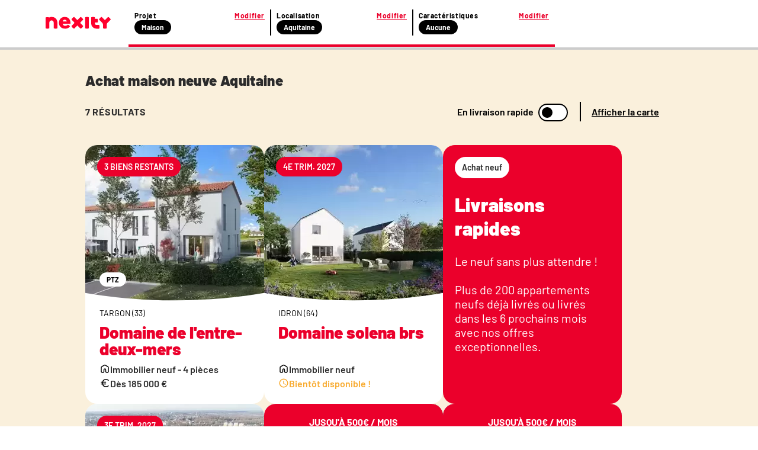

--- FILE ---
content_type: text/html; charset=utf-8
request_url: https://www.nexity.fr/annonces-immobilieres/achat-vente/maison/neuf/aquitaine
body_size: 55818
content:
<!doctype html>
<html data-n-head-ssr lang="fr" data-n-head="%7B%22lang%22:%7B%22ssr%22:%22fr%22%7D%7D">
  <head >
    <meta data-n-head="ssr" charset="utf-8"><meta data-n-head="ssr" name="viewport" content="width=device-width, initial-scale=1"><meta data-n-head="ssr" data-hid="description" name="description" content="22 janv. 2026 - 🏠 ✅ Achat maison neuve Aquitaine : consultez toutes les annonces immobilières Nexity correspondant à votre recherche."><meta data-n-head="ssr" name="viewport" content="width=device-width"><title>Achat maison neuve Aquitaine | Nexity</title><link data-n-head="ssr" rel="icon" type="image/x-icon" href="/favicon.ico"><link data-n-head="ssr" rel="canonical" href="https://www.nexity.fr/annonces-immobilieres/achat-vente/maison/neuf/aquitaine"><script data-n-head="ssr" data-hid="lux-init">LUX=(function(){var a=("undefined"!==typeof(LUX)&&"undefined"!==typeof(LUX.gaMarks)?LUX.gaMarks:[]);var d=("undefined"!==typeof(LUX)&&"undefined"!==typeof(LUX.gaMeasures)?LUX.gaMeasures:[]);var j="LUX_start";var k=window.performance;var l=("undefined"!==typeof(LUX)&&LUX.ns?LUX.ns:(Date.now?Date.now():+(new Date())));if(k&&k.timing&&k.timing.navigationStart){l=k.timing.navigationStart}function f(){if(k&&k.now){return k.now()}var o=Date.now?Date.now():+(new Date());return o-l}function b(n){if(k){if(k.mark){return k.mark(n)}else{if(k.webkitMark){return k.webkitMark(n)}}}a.push({name:n,entryType:"mark",startTime:f(),duration:0});return}function m(p,t,n){if("undefined"===typeof(t)&&h(j)){t=j}if(k){if(k.measure){if(t){if(n){return k.measure(p,t,n)}else{return k.measure(p,t)}}else{return k.measure(p)}}else{if(k.webkitMeasure){return k.webkitMeasure(p,t,n)}}}var r=0,o=f();if(t){var s=h(t);if(s){r=s.startTime}else{if(k&&k.timing&&k.timing[t]){r=k.timing[t]-k.timing.navigationStart}else{return}}}if(n){var q=h(n);if(q){o=q.startTime}else{if(k&&k.timing&&k.timing[n]){o=k.timing[n]-k.timing.navigationStart}else{return}}}d.push({name:p,entryType:"measure",startTime:r,duration:(o-r)});return}function h(n){return c(n,g())}function c(p,o){for(i=o.length-1;i>=0;i--){var n=o[i];if(p===n.name){return n}}return undefined}function g(){if(k){if(k.getEntriesByType){return k.getEntriesByType("mark")}else{if(k.webkitGetEntriesByType){return k.webkitGetEntriesByType("mark")}}}return a}return{mark:b,measure:m,gaMarks:a,gaMeasures:d}})();LUX.ns=(Date.now?Date.now():+(new Date()));LUX.ac=[];LUX.cmd=function(a){LUX.ac.push(a)};LUX.init=function(){LUX.cmd(["init"])};LUX.send=function(){LUX.cmd(["send"])};LUX.addData=function(a,b){LUX.cmd(["addData",a,b])};LUX_ae=[];window.addEventListener("error",function(a){LUX_ae.push(a)});LUX_al=[];if("function"===typeof(PerformanceObserver)&&"function"===typeof(PerformanceLongTaskTiming)){var LongTaskObserver=new PerformanceObserver(function(c){var b=c.getEntries();for(var a=0;a<b.length;a++){var d=b[a];LUX_al.push(d)}});try{LongTaskObserver.observe({type:["longtask"]})}catch(e){}};</script><script data-n-head="ssr" data-hid="lux-options">
          LUX.debug = false
          LUX.auto = true
          LUX.samplerate = 100
        </script><script data-n-head="ssr" data-hid="lux-src" src="https://cdn.speedcurve.com/js/lux.js?id=366305556" async defer crossorigin="anonymous"></script><link rel="preload" href="/_nuxt/3f6eb07.js" as="script"><link rel="preload" href="/_nuxt/0dc66af.js" as="script"><link rel="preload" href="/_nuxt/e1204d2.js" as="script"><link rel="preload" href="/_nuxt/137f7b9.js" as="script"><link rel="preload" href="/_nuxt/afe13f3.js" as="script"><link rel="preload" href="/_nuxt/5e80841.js" as="script"><style data-vue-ssr-id="f4c355d2:0 53f48a45:0 796527f7:0 05e6d1aa:0 4d235772:0 34569e7b:0 5a0a8f89:0 f35753a6:0 6384a7f2:0 75c55423:0 0abbeb5a:0 1da6f4b6:0 2676c94a:0 642f560e:0 30ec1126:0 098f1ca6:0 4e33c780:0 44e5ee23:0">a,a:active,a:focus,a:hover,a:visited{color:#2b2b2b;-webkit-text-decoration:none;text-decoration:none}a:active,a:active:active,a:active:focus,a:focus,a:focus:active,a:focus:focus,a:hover:active,a:hover:focus,a:visited:active,a:visited:focus{outline:none}ol,ul{list-style:none}*,:after,:before{box-sizing:border-box;position:static}img{display:inline}button,input[type=button],input[type=reset],input[type=submit]{-webkit-appearance:button;border-radius:3px;cursor:pointer}a,abbr,acronym,address,applet,article,aside,audio,b,big,blockquote,body,canvas,caption,center,cite,code,dd,del,details,dfn,div,dl,dt,em,embed,figcaption,figure,footer,form,h1,h2,h3,h4,h5,h6,header,hgroup,html,i,iframe,img,ins,kbd,label,legend,li,mark,menu,nav,object,ol,output,p,pre,q,ruby,s,samp,section,small,span,strike,strong,sub,summary,table,tbody,td,tfoot,th,thead,time,tr,tt,u,ul,var,video{border:0;font-size:inherit;font-size:100%;font-weight:400;margin:0;padding:0;vertical-align:baseline}@font-face{font-display:swap;font-family:"Barlow";font-style:normal;font-weight:400;src:url(https://media.nexity.fr/fonts/barlow/barlow-regular-400.woff2) format("woff2")}@font-face{font-display:swap;font-family:"Barlow";font-style:normal;font-weight:600;src:url(https://media.nexity.fr/fonts/barlow/barlow-semibold-600.woff2) format("woff2")}@font-face{font-display:swap;font-family:"Barlow";font-style:normal;font-weight:700;src:url(https://media.nexity.fr/fonts/barlow/barlow-bold-700.woff2) format("woff2")}@font-face{font-display:swap;font-family:"Barlow";font-style:normal;font-weight:900;src:url(https://media.nexity.fr/fonts/barlow/barlow-black-900.woff2) format("woff2")}.slide-enter-active,.slide-leave-active{transition:all .5s}.slide-enter,.slide-leave-to{opacity:0;transform:translateX(100%)}.slide-to-top-enter-active,.slide-to-top-leave-active{transition:all .5s}.slide-to-top-enter,.slide-to-top-leave-to{opacity:0;transform:translateY(100%)}.icon-spin{animation:spin 2s linear infinite}@keyframes spin{0%{transform:rotate(0deg)}to{transform:rotate(359deg)}}.grid{display:flex;flex-wrap:wrap;margin-left:-.5rem;margin-right:-.5rem;margin-top:-.5rem}.grid>.col,.grid>[class*=col]{box-sizing:border-box}.grid-nogutter{margin-left:0;margin-right:0;margin-top:0}.grid.grid-nogutter>.col,.grid.grid-nogutter>[class*=col-]{padding:0}.col,.col-fixed{padding:.5rem}.grid .col-1{width:8.3333%}.grid .col-1,.grid .col-2{flex:0 0 auto;padding:.5rem}.grid .col-2{width:16.6667%}.grid .col-3{width:25%}.grid .col-3,.grid .col-4{flex:0 0 auto;padding:.5rem}.grid .col-4{width:33.3333%}.grid .col-5{width:41.6667%}.grid .col-5,.grid .col-6{flex:0 0 auto;padding:.5rem}.grid .col-6{width:50%}.grid .col-7{width:58.3333%}.grid .col-7,.grid .col-8{flex:0 0 auto;padding:.5rem}.grid .col-8{width:66.6667%}.grid .col-9{width:75%}.grid .col-10,.grid .col-9{flex:0 0 auto;padding:.5rem}.grid .col-10{width:83.3333%}.grid .col-11{flex:0 0 auto;padding:.5rem;width:91.6667%}.grid .col-12{flex:0 0 auto;padding:.5rem;width:100%}@media screen and (min-width:768px){.grid .sm\:col-1{flex:0 0 auto;padding:.5rem;width:8.3333%}.grid .sm\:col-2{flex:0 0 auto;padding:.5rem;width:16.6667%}.grid .sm\:col-3{flex:0 0 auto;padding:.5rem;width:25%}.grid .sm\:col-4{flex:0 0 auto;padding:.5rem;width:33.3333%}.grid .sm\:col-5{flex:0 0 auto;padding:.5rem;width:41.6667%}.grid .sm\:col-6{flex:0 0 auto;padding:.5rem;width:50%}.grid .sm\:col-7{flex:0 0 auto;padding:.5rem;width:58.3333%}.grid .sm\:col-8{flex:0 0 auto;padding:.5rem;width:66.6667%}.grid .sm\:col-9{flex:0 0 auto;padding:.5rem;width:75%}.grid .sm\:col-10{flex:0 0 auto;padding:.5rem;width:83.3333%}.grid .sm\:col-11{flex:0 0 auto;padding:.5rem;width:91.6667%}.grid .sm\:col-12{width:100%}.grid .sm\:col-12,.grid .sm\:col-fixed{flex:0 0 auto;padding:.5rem}}@media screen and (min-width:1024px){.grid .md\:col-1{flex:0 0 auto;padding:.5rem;width:8.3333%}.grid .md\:col-2{flex:0 0 auto;padding:.5rem;width:16.6667%}.grid .md\:col-3{flex:0 0 auto;padding:.5rem;width:25%}.grid .md\:col-4{flex:0 0 auto;padding:.5rem;width:33.3333%}.grid .md\:col-5{flex:0 0 auto;padding:.5rem;width:41.6667%}.grid .md\:col-6{flex:0 0 auto;padding:.5rem;width:50%}.grid .md\:col-7{flex:0 0 auto;padding:.5rem;width:58.3333%}.grid .md\:col-8{flex:0 0 auto;padding:.5rem;width:66.6667%}.grid .md\:col-9{flex:0 0 auto;padding:.5rem;width:75%}.grid .md\:col-10{flex:0 0 auto;padding:.5rem;width:83.3333%}.grid .md\:col-11{flex:0 0 auto;padding:.5rem;width:91.6667%}.grid .md\:col-12{width:100%}.grid .md\:col-12,.grid .md\:col-fixed{flex:0 0 auto;padding:.5rem}}@media screen and (min-width:1200px){.grid .lg\:col-1{flex:0 0 auto;padding:.5rem;width:8.3333%}.grid .lg\:col-2{flex:0 0 auto;padding:.5rem;width:16.6667%}.grid .lg\:col-3{flex:0 0 auto;padding:.5rem;width:25%}.grid .lg\:col-4{flex:0 0 auto;padding:.5rem;width:33.3333%}.grid .lg\:col-5{flex:0 0 auto;padding:.5rem;width:41.6667%}.grid .lg\:col-6{flex:0 0 auto;padding:.5rem;width:50%}.grid .lg\:col-7{flex:0 0 auto;padding:.5rem;width:58.3333%}.grid .lg\:col-8{flex:0 0 auto;padding:.5rem;width:66.6667%}.grid .lg\:col-9{flex:0 0 auto;padding:.5rem;width:75%}.grid .lg\:col-10{flex:0 0 auto;padding:.5rem;width:83.3333%}.grid .lg\:col-11{flex:0 0 auto;padding:.5rem;width:91.6667%}.grid .lg\:col-12{width:100%}.grid .lg\:col-12,.grid .lg\:col-fixed{flex:0 0 auto;padding:.5rem}}@media screen and (min-width:1366px){.grid .xl\:col-1{flex:0 0 auto;padding:.5rem;width:8.3333%}.grid .xl\:col-2{flex:0 0 auto;padding:.5rem;width:16.6667%}.grid .xl\:col-3{flex:0 0 auto;padding:.5rem;width:25%}.grid .xl\:col-4{flex:0 0 auto;padding:.5rem;width:33.3333%}.grid .xl\:col-5{flex:0 0 auto;padding:.5rem;width:41.6667%}.grid .xl\:col-6{flex:0 0 auto;padding:.5rem;width:50%}.grid .xl\:col-7{flex:0 0 auto;padding:.5rem;width:58.3333%}.grid .xl\:col-8{flex:0 0 auto;padding:.5rem;width:66.6667%}.grid .xl\:col-9{flex:0 0 auto;padding:.5rem;width:75%}.grid .xl\:col-10{flex:0 0 auto;padding:.5rem;width:83.3333%}.grid .xl\:col-11{flex:0 0 auto;padding:.5rem;width:91.6667%}.grid .xl\:col-12{width:100%}.grid .xl\:col-12,.grid .xl\:col-fixed{flex:0 0 auto;padding:.5rem}}@media screen and (min-width:1560px){.grid .xxl\:col-1{flex:0 0 auto;padding:.5rem;width:8.3333%}.grid .xxl\:col-2{flex:0 0 auto;padding:.5rem;width:16.6667%}.grid .xxl\:col-3{flex:0 0 auto;padding:.5rem;width:25%}.grid .xxl\:col-4{flex:0 0 auto;padding:.5rem;width:33.3333%}.grid .xxl\:col-5{flex:0 0 auto;padding:.5rem;width:41.6667%}.grid .xxl\:col-6{flex:0 0 auto;padding:.5rem;width:50%}.grid .xxl\:col-7{flex:0 0 auto;padding:.5rem;width:58.3333%}.grid .xxl\:col-8{flex:0 0 auto;padding:.5rem;width:66.6667%}.grid .xxl\:col-9{flex:0 0 auto;padding:.5rem;width:75%}.grid .xxl\:col-10{flex:0 0 auto;padding:.5rem;width:83.3333%}.grid .xxl\:col-11{flex:0 0 auto;padding:.5rem;width:91.6667%}.grid .xxl\:col-12{width:100%}.grid .xxl\:col-12,.grid .xxl\:col-fixed{flex:0 0 auto;padding:.5rem}}@media screen and (min-width:1920px){.grid .xxxl\:col-1{flex:0 0 auto;padding:.5rem;width:8.3333%}.grid .xxxl\:col-2{flex:0 0 auto;padding:.5rem;width:16.6667%}.grid .xxxl\:col-3{flex:0 0 auto;padding:.5rem;width:25%}.grid .xxxl\:col-4{flex:0 0 auto;padding:.5rem;width:33.3333%}.grid .xxxl\:col-5{flex:0 0 auto;padding:.5rem;width:41.6667%}.grid .xxxl\:col-6{flex:0 0 auto;padding:.5rem;width:50%}.grid .xxxl\:col-7{flex:0 0 auto;padding:.5rem;width:58.3333%}.grid .xxxl\:col-8{flex:0 0 auto;padding:.5rem;width:66.6667%}.grid .xxxl\:col-9{flex:0 0 auto;padding:.5rem;width:75%}.grid .xxxl\:col-10{flex:0 0 auto;padding:.5rem;width:83.3333%}.grid .xxxl\:col-11{flex:0 0 auto;padding:.5rem;width:91.6667%}.grid .xxxl\:col-12{width:100%}.grid .xxxl\:col-12,.grid .xxxl\:col-fixed{flex:0 0 auto;padding:.5rem}}.d-flex{display:flex}@media screen and (min-width:768px){.sm\:flex-row{flex-direction:row!important}.sm\:flex-row-reverse{flex-direction:row-reverse!important}.sm\:flex-column{flex-direction:column!important}.sm\:flex-column-reverse{flex-direction:column-reverse!important}}@media screen and (min-width:1024px){.md\:flex-row{flex-direction:row!important}.md\:flex-row-reverse{flex-direction:row-reverse!important}.md\:flex-column{flex-direction:column!important}.md\:flex-column-reverse{flex-direction:column-reverse!important}}@media screen and (min-width:1200px){.lg\:flex-row{flex-direction:row!important}.lg\:flex-row-reverse{flex-direction:row-reverse!important}.lg\:flex-column{flex-direction:column!important}.lg\:flex-column-reverse{flex-direction:column-reverse!important}}@media screen and (min-width:1366px){.xl\:flex-row{flex-direction:row!important}.xl\:flex-row-reverse{flex-direction:row-reverse!important}.xl\:flex-column{flex-direction:column!important}.xl\:flex-column-reverse{flex-direction:column-reverse!important}}@media screen and (min-width:1560px){.xxl\:flex-row{flex-direction:row!important}.xxl\:flex-row-reverse{flex-direction:row-reverse!important}.xxl\:flex-column{flex-direction:column!important}.xxl\:flex-column-reverse{flex-direction:column-reverse!important}}@media screen and (min-width:1920px){.xxxl\:flex-row{flex-direction:row!important}.xxxl\:flex-row-reverse{flex-direction:row-reverse!important}.xxxl\:flex-column{flex-direction:column!important}.xxxl\:flex-column-reverse{flex-direction:column-reverse!important}}@media screen and (min-width:768px){.sm\:flex-wrap{flex-wrap:wrap!important}.sm\:flex-wrap-reverse{flex-wrap:wrap-reverse!important}.sm\:flex-nowrap{flex-wrap:nowrap!important}}@media screen and (min-width:1024px){.md\:flex-wrap{flex-wrap:wrap!important}.md\:flex-wrap-reverse{flex-wrap:wrap-reverse!important}.md\:flex-nowrap{flex-wrap:nowrap!important}}@media screen and (min-width:1200px){.lg\:flex-wrap{flex-wrap:wrap!important}.lg\:flex-wrap-reverse{flex-wrap:wrap-reverse!important}.lg\:flex-nowrap{flex-wrap:nowrap!important}}@media screen and (min-width:1366px){.xl\:flex-wrap{flex-wrap:wrap!important}.xl\:flex-wrap-reverse{flex-wrap:wrap-reverse!important}.xl\:flex-nowrap{flex-wrap:nowrap!important}}@media screen and (min-width:1560px){.xxl\:flex-wrap{flex-wrap:wrap!important}.xxl\:flex-wrap-reverse{flex-wrap:wrap-reverse!important}.xxl\:flex-nowrap{flex-wrap:nowrap!important}}@media screen and (min-width:1920px){.xxxl\:flex-wrap{flex-wrap:wrap!important}.xxxl\:flex-wrap-reverse{flex-wrap:wrap-reverse!important}.xxxl\:flex-nowrap{flex-wrap:nowrap!important}}@media screen and (min-width:768px){.sm\:justify-content-start{justify-content:flex-start!important}.sm\:justify-content-end{justify-content:flex-end!important}.sm\:justify-content-center{justify-content:center!important}.sm\:justify-content-between{justify-content:space-between!important}.sm\:justify-content-around{justify-content:space-around!important}.sm\:justify-content-evenly{justify-content:space-evenly!important}}@media screen and (min-width:1024px){.md\:justify-content-start{justify-content:flex-start!important}.md\:justify-content-end{justify-content:flex-end!important}.md\:justify-content-center{justify-content:center!important}.md\:justify-content-between{justify-content:space-between!important}.md\:justify-content-around{justify-content:space-around!important}.md\:justify-content-evenly{justify-content:space-evenly!important}}@media screen and (min-width:1200px){.lg\:justify-content-start{justify-content:flex-start!important}.lg\:justify-content-end{justify-content:flex-end!important}.lg\:justify-content-center{justify-content:center!important}.lg\:justify-content-between{justify-content:space-between!important}.lg\:justify-content-around{justify-content:space-around!important}.lg\:justify-content-evenly{justify-content:space-evenly!important}}@media screen and (min-width:1366px){.xl\:justify-content-start{justify-content:flex-start!important}.xl\:justify-content-end{justify-content:flex-end!important}.xl\:justify-content-center{justify-content:center!important}.xl\:justify-content-between{justify-content:space-between!important}.xl\:justify-content-around{justify-content:space-around!important}.xl\:justify-content-evenly{justify-content:space-evenly!important}}@media screen and (min-width:1560px){.xxl\:justify-content-start{justify-content:flex-start!important}.xxl\:justify-content-end{justify-content:flex-end!important}.xxl\:justify-content-center{justify-content:center!important}.xxl\:justify-content-between{justify-content:space-between!important}.xxl\:justify-content-around{justify-content:space-around!important}.xxl\:justify-content-evenly{justify-content:space-evenly!important}}@media screen and (min-width:1920px){.xxxl\:justify-content-start{justify-content:flex-start!important}.xxxl\:justify-content-end{justify-content:flex-end!important}.xxxl\:justify-content-center{justify-content:center!important}.xxxl\:justify-content-between{justify-content:space-between!important}.xxxl\:justify-content-around{justify-content:space-around!important}.xxxl\:justify-content-evenly{justify-content:space-evenly!important}}@media screen and (min-width:768px){.sm\:align-content-start{align-content:flex-start!important}.sm\:align-content-end{align-content:flex-end!important}.sm\:align-content-center{align-content:center!important}.sm\:align-content-between{align-content:space-between!important}.sm\:align-content-around{align-content:space-around!important}.sm\:align-content-evenly{align-content:space-evenly!important}}@media screen and (min-width:1024px){.md\:align-content-start{align-content:flex-start!important}.md\:align-content-end{align-content:flex-end!important}.md\:align-content-center{align-content:center!important}.md\:align-content-between{align-content:space-between!important}.md\:align-content-around{align-content:space-around!important}.md\:align-content-evenly{align-content:space-evenly!important}}@media screen and (min-width:1200px){.lg\:align-content-start{align-content:flex-start!important}.lg\:align-content-end{align-content:flex-end!important}.lg\:align-content-center{align-content:center!important}.lg\:align-content-between{align-content:space-between!important}.lg\:align-content-around{align-content:space-around!important}.lg\:align-content-evenly{align-content:space-evenly!important}}@media screen and (min-width:1366px){.xl\:align-content-start{align-content:flex-start!important}.xl\:align-content-end{align-content:flex-end!important}.xl\:align-content-center{align-content:center!important}.xl\:align-content-between{align-content:space-between!important}.xl\:align-content-around{align-content:space-around!important}.xl\:align-content-evenly{align-content:space-evenly!important}}@media screen and (min-width:1560px){.xxl\:align-content-start{align-content:flex-start!important}.xxl\:align-content-end{align-content:flex-end!important}.xxl\:align-content-center{align-content:center!important}.xxl\:align-content-between{align-content:space-between!important}.xxl\:align-content-around{align-content:space-around!important}.xxl\:align-content-evenly{align-content:space-evenly!important}}@media screen and (min-width:1920px){.xxxl\:align-content-start{align-content:flex-start!important}.xxxl\:align-content-end{align-content:flex-end!important}.xxxl\:align-content-center{align-content:center!important}.xxxl\:align-content-between{align-content:space-between!important}.xxxl\:align-content-around{align-content:space-around!important}.xxxl\:align-content-evenly{align-content:space-evenly!important}}@media screen and (min-width:768px){.sm\:align-items-stretch{align-items:stretch!important}.sm\:align-items-start{align-items:flex-start!important}.sm\:align-items-center{align-items:center!important}.sm\:align-items-end{align-items:flex-end!important}.sm\:align-items-baseline{align-items:baseline!important}}@media screen and (min-width:1024px){.md\:align-items-stretch{align-items:stretch!important}.md\:align-items-start{align-items:flex-start!important}.md\:align-items-center{align-items:center!important}.md\:align-items-end{align-items:flex-end!important}.md\:align-items-baseline{align-items:baseline!important}}@media screen and (min-width:1200px){.lg\:align-items-stretch{align-items:stretch!important}.lg\:align-items-start{align-items:flex-start!important}.lg\:align-items-center{align-items:center!important}.lg\:align-items-end{align-items:flex-end!important}.lg\:align-items-baseline{align-items:baseline!important}}@media screen and (min-width:1366px){.xl\:align-items-stretch{align-items:stretch!important}.xl\:align-items-start{align-items:flex-start!important}.xl\:align-items-center{align-items:center!important}.xl\:align-items-end{align-items:flex-end!important}.xl\:align-items-baseline{align-items:baseline!important}}@media screen and (min-width:1560px){.xxl\:align-items-stretch{align-items:stretch!important}.xxl\:align-items-start{align-items:flex-start!important}.xxl\:align-items-center{align-items:center!important}.xxl\:align-items-end{align-items:flex-end!important}.xxl\:align-items-baseline{align-items:baseline!important}}@media screen and (min-width:1920px){.xxxl\:align-items-stretch{align-items:stretch!important}.xxxl\:align-items-start{align-items:flex-start!important}.xxxl\:align-items-center{align-items:center!important}.xxxl\:align-items-end{align-items:flex-end!important}.xxxl\:align-items-baseline{align-items:baseline!important}}@media screen and (min-width:768px){.sm\:align-self-auto{align-self:auto!important}.sm\:align-self-start{align-self:flex-start!important}.sm\:align-self-end{align-self:flex-end!important}.sm\:align-self-center{align-self:center!important}.sm\:align-self-stretch{align-self:stretch!important}.sm\:align-self-baseline{align-self:baseline!important}}@media screen and (min-width:1024px){.md\:align-self-auto{align-self:auto!important}.md\:align-self-start{align-self:flex-start!important}.md\:align-self-end{align-self:flex-end!important}.md\:align-self-center{align-self:center!important}.md\:align-self-stretch{align-self:stretch!important}.md\:align-self-baseline{align-self:baseline!important}}@media screen and (min-width:1200px){.lg\:align-self-auto{align-self:auto!important}.lg\:align-self-start{align-self:flex-start!important}.lg\:align-self-end{align-self:flex-end!important}.lg\:align-self-center{align-self:center!important}.lg\:align-self-stretch{align-self:stretch!important}.lg\:align-self-baseline{align-self:baseline!important}}@media screen and (min-width:1366px){.xl\:align-self-auto{align-self:auto!important}.xl\:align-self-start{align-self:flex-start!important}.xl\:align-self-end{align-self:flex-end!important}.xl\:align-self-center{align-self:center!important}.xl\:align-self-stretch{align-self:stretch!important}.xl\:align-self-baseline{align-self:baseline!important}}@media screen and (min-width:1560px){.xxl\:align-self-auto{align-self:auto!important}.xxl\:align-self-start{align-self:flex-start!important}.xxl\:align-self-end{align-self:flex-end!important}.xxl\:align-self-center{align-self:center!important}.xxl\:align-self-stretch{align-self:stretch!important}.xxl\:align-self-baseline{align-self:baseline!important}}@media screen and (min-width:1920px){.xxxl\:align-self-auto{align-self:auto!important}.xxxl\:align-self-start{align-self:flex-start!important}.xxxl\:align-self-end{align-self:flex-end!important}.xxxl\:align-self-center{align-self:center!important}.xxxl\:align-self-stretch{align-self:stretch!important}.xxxl\:align-self-baseline{align-self:baseline!important}}@media screen and (min-width:768px){.sm\:flex-order-0{order:0!important}.sm\:flex-order-1{order:1!important}.sm\:flex-order-2{order:2!important}.sm\:flex-order-3{order:3!important}.sm\:flex-order-4{order:4!important}.sm\:flex-order-5{order:5!important}.sm\:flex-order-6{order:6!important}}@media screen and (min-width:1024px){.md\:flex-order-0{order:0!important}.md\:flex-order-1{order:1!important}.md\:flex-order-2{order:2!important}.md\:flex-order-3{order:3!important}.md\:flex-order-4{order:4!important}.md\:flex-order-5{order:5!important}.md\:flex-order-6{order:6!important}}@media screen and (min-width:1200px){.lg\:flex-order-0{order:0!important}.lg\:flex-order-1{order:1!important}.lg\:flex-order-2{order:2!important}.lg\:flex-order-3{order:3!important}.lg\:flex-order-4{order:4!important}.lg\:flex-order-5{order:5!important}.lg\:flex-order-6{order:6!important}}@media screen and (min-width:1366px){.xl\:flex-order-0{order:0!important}.xl\:flex-order-1{order:1!important}.xl\:flex-order-2{order:2!important}.xl\:flex-order-3{order:3!important}.xl\:flex-order-4{order:4!important}.xl\:flex-order-5{order:5!important}.xl\:flex-order-6{order:6!important}}@media screen and (min-width:1560px){.xxl\:flex-order-0{order:0!important}.xxl\:flex-order-1{order:1!important}.xxl\:flex-order-2{order:2!important}.xxl\:flex-order-3{order:3!important}.xxl\:flex-order-4{order:4!important}.xxl\:flex-order-5{order:5!important}.xxl\:flex-order-6{order:6!important}}@media screen and (min-width:1920px){.xxxl\:flex-order-0{order:0!important}.xxxl\:flex-order-1{order:1!important}.xxxl\:flex-order-2{order:2!important}.xxxl\:flex-order-3{order:3!important}.xxxl\:flex-order-4{order:4!important}.xxxl\:flex-order-5{order:5!important}.xxxl\:flex-order-6{order:6!important}}@media screen and (min-width:768px){.sm\:flex-grow-0{flex-grow:0!important}.sm\:flex-grow-1{flex-grow:1!important}}@media screen and (min-width:1024px){.md\:flex-grow-0{flex-grow:0!important}.md\:flex-grow-1{flex-grow:1!important}}@media screen and (min-width:1200px){.lg\:flex-grow-0{flex-grow:0!important}.lg\:flex-grow-1{flex-grow:1!important}}@media screen and (min-width:1366px){.xl\:flex-grow-0{flex-grow:0!important}.xl\:flex-grow-1{flex-grow:1!important}}@media screen and (min-width:1560px){.xxl\:flex-grow-0{flex-grow:0!important}.xxl\:flex-grow-1{flex-grow:1!important}}@media screen and (min-width:1920px){.xxxl\:flex-grow-0{flex-grow:0!important}.xxxl\:flex-grow-1{flex-grow:1!important}}@media screen and (min-width:768px){.sm\:flex-shrink-0{flex-shrink:0!important}.sm\:flex-shrink-1{flex-shrink:1!important}}@media screen and (min-width:1024px){.md\:flex-shrink-0{flex-shrink:0!important}.md\:flex-shrink-1{flex-shrink:1!important}}@media screen and (min-width:1200px){.lg\:flex-shrink-0{flex-shrink:0!important}.lg\:flex-shrink-1{flex-shrink:1!important}}@media screen and (min-width:1366px){.xl\:flex-shrink-0{flex-shrink:0!important}.xl\:flex-shrink-1{flex-shrink:1!important}}@media screen and (min-width:1560px){.xxl\:flex-shrink-0{flex-shrink:0!important}.xxl\:flex-shrink-1{flex-shrink:1!important}}@media screen and (min-width:1920px){.xxxl\:flex-shrink-0{flex-shrink:0!important}.xxxl\:flex-shrink-1{flex-shrink:1!important}}@media screen and (min-width:768px){.sm\:flex-basis-0{flex-basis:0!important}.sm\:flex-basis-auto{flex-basis:auto!important}}@media screen and (min-width:1024px){.md\:flex-basis-0{flex-basis:0!important}.md\:flex-basis-auto{flex-basis:auto!important}}@media screen and (min-width:1200px){.lg\:flex-basis-0{flex-basis:0!important}.lg\:flex-basis-auto{flex-basis:auto!important}}@media screen and (min-width:1366px){.xl\:flex-basis-0{flex-basis:0!important}.xl\:flex-basis-auto{flex-basis:auto!important}}@media screen and (min-width:1560px){.xxl\:flex-basis-0{flex-basis:0!important}.xxl\:flex-basis-auto{flex-basis:auto!important}}@media screen and (min-width:1920px){.xxxl\:flex-basis-0{flex-basis:0!important}.xxxl\:flex-basis-auto{flex-basis:auto!important}}.flex-row{flex-direction:row!important}.flex-row-reverse{flex-direction:row-reverse!important}.flex-column{flex-direction:column!important}.flex-column-reverse{flex-direction:column-reverse!important}@media screen and (min-width:480px){.nsm\:flex-row{flex-direction:row!important}.nsm\:flex-row-reverse{flex-direction:row-reverse!important}.nsm\:flex-column{flex-direction:column!important}.nsm\:flex-column-reverse{flex-direction:column-reverse!important}}@media screen and (min-width:768px){.nmd\:flex-row{flex-direction:row!important}.nmd\:flex-row-reverse{flex-direction:row-reverse!important}.nmd\:flex-column{flex-direction:column!important}.nmd\:flex-column-reverse{flex-direction:column-reverse!important}}@media screen and (min-width:1020px){.nlg\:flex-row{flex-direction:row!important}.nlg\:flex-row-reverse{flex-direction:row-reverse!important}.nlg\:flex-column{flex-direction:column!important}.nlg\:flex-column-reverse{flex-direction:column-reverse!important}}@media screen and (min-width:1296px){.nxl\:flex-row{flex-direction:row!important}.nxl\:flex-row-reverse{flex-direction:row-reverse!important}.nxl\:flex-column{flex-direction:column!important}.nxl\:flex-column-reverse{flex-direction:column-reverse!important}}.flex-wrap{flex-wrap:wrap!important}.flex-wrap-reverse{flex-wrap:wrap-reverse!important}.flex-nowrap{flex-wrap:nowrap!important}@media screen and (min-width:480px){.nsm\:flex-wrap{flex-wrap:wrap!important}.nsm\:flex-wrap-reverse{flex-wrap:wrap-reverse!important}.nsm\:flex-nowrap{flex-wrap:nowrap!important}}@media screen and (min-width:768px){.nmd\:flex-wrap{flex-wrap:wrap!important}.nmd\:flex-wrap-reverse{flex-wrap:wrap-reverse!important}.nmd\:flex-nowrap{flex-wrap:nowrap!important}}@media screen and (min-width:1020px){.nlg\:flex-wrap{flex-wrap:wrap!important}.nlg\:flex-wrap-reverse{flex-wrap:wrap-reverse!important}.nlg\:flex-nowrap{flex-wrap:nowrap!important}}@media screen and (min-width:1296px){.nxl\:flex-wrap{flex-wrap:wrap!important}.nxl\:flex-wrap-reverse{flex-wrap:wrap-reverse!important}.nxl\:flex-nowrap{flex-wrap:nowrap!important}}.justify-content-start{justify-content:flex-start!important}.justify-content-end{justify-content:flex-end!important}.justify-content-center{justify-content:center!important}.justify-content-between{justify-content:space-between!important}.justify-content-around{justify-content:space-around!important}.justify-content-evenly{justify-content:space-evenly!important}@media screen and (min-width:480px){.nsm\:justify-content-start{justify-content:flex-start!important}.nsm\:justify-content-end{justify-content:flex-end!important}.nsm\:justify-content-center{justify-content:center!important}.nsm\:justify-content-between{justify-content:space-between!important}.nsm\:justify-content-around{justify-content:space-around!important}.nsm\:justify-content-evenly{justify-content:space-evenly!important}}@media screen and (min-width:768px){.nmd\:justify-content-start{justify-content:flex-start!important}.nmd\:justify-content-end{justify-content:flex-end!important}.nmd\:justify-content-center{justify-content:center!important}.nmd\:justify-content-between{justify-content:space-between!important}.nmd\:justify-content-around{justify-content:space-around!important}.nmd\:justify-content-evenly{justify-content:space-evenly!important}}@media screen and (min-width:1020px){.nlg\:justify-content-start{justify-content:flex-start!important}.nlg\:justify-content-end{justify-content:flex-end!important}.nlg\:justify-content-center{justify-content:center!important}.nlg\:justify-content-between{justify-content:space-between!important}.nlg\:justify-content-around{justify-content:space-around!important}.nlg\:justify-content-evenly{justify-content:space-evenly!important}}@media screen and (min-width:1296px){.nxl\:justify-content-start{justify-content:flex-start!important}.nxl\:justify-content-end{justify-content:flex-end!important}.nxl\:justify-content-center{justify-content:center!important}.nxl\:justify-content-between{justify-content:space-between!important}.nxl\:justify-content-around{justify-content:space-around!important}.nxl\:justify-content-evenly{justify-content:space-evenly!important}}.align-content-start{align-content:flex-start!important}.align-content-end{align-content:flex-end!important}.align-content-center{align-content:center!important}.align-content-between{align-content:space-between!important}.align-content-around{align-content:space-around!important}.align-content-evenly{align-content:space-evenly!important}@media screen and (min-width:480px){.nsm\:align-content-start{align-content:flex-start!important}.nsm\:align-content-end{align-content:flex-end!important}.nsm\:align-content-center{align-content:center!important}.nsm\:align-content-between{align-content:space-between!important}.nsm\:align-content-around{align-content:space-around!important}.nsm\:align-content-evenly{align-content:space-evenly!important}}@media screen and (min-width:768px){.nmd\:align-content-start{align-content:flex-start!important}.nmd\:align-content-end{align-content:flex-end!important}.nmd\:align-content-center{align-content:center!important}.nmd\:align-content-between{align-content:space-between!important}.nmd\:align-content-around{align-content:space-around!important}.nmd\:align-content-evenly{align-content:space-evenly!important}}@media screen and (min-width:1020px){.nlg\:align-content-start{align-content:flex-start!important}.nlg\:align-content-end{align-content:flex-end!important}.nlg\:align-content-center{align-content:center!important}.nlg\:align-content-between{align-content:space-between!important}.nlg\:align-content-around{align-content:space-around!important}.nlg\:align-content-evenly{align-content:space-evenly!important}}@media screen and (min-width:1296px){.nxl\:align-content-start{align-content:flex-start!important}.nxl\:align-content-end{align-content:flex-end!important}.nxl\:align-content-center{align-content:center!important}.nxl\:align-content-between{align-content:space-between!important}.nxl\:align-content-around{align-content:space-around!important}.nxl\:align-content-evenly{align-content:space-evenly!important}}.align-items-stretch{align-items:stretch!important}.align-items-start{align-items:flex-start!important}.align-items-center{align-items:center!important}.align-items-end{align-items:flex-end!important}.align-items-baseline{align-items:baseline!important}@media screen and (min-width:480px){.nsm\:align-items-stretch{align-items:stretch!important}.nsm\:align-items-start{align-items:flex-start!important}.nsm\:align-items-center{align-items:center!important}.nsm\:align-items-end{align-items:flex-end!important}.nsm\:align-items-baseline{align-items:baseline!important}}@media screen and (min-width:768px){.nmd\:align-items-stretch{align-items:stretch!important}.nmd\:align-items-start{align-items:flex-start!important}.nmd\:align-items-center{align-items:center!important}.nmd\:align-items-end{align-items:flex-end!important}.nmd\:align-items-baseline{align-items:baseline!important}}@media screen and (min-width:1020px){.nlg\:align-items-stretch{align-items:stretch!important}.nlg\:align-items-start{align-items:flex-start!important}.nlg\:align-items-center{align-items:center!important}.nlg\:align-items-end{align-items:flex-end!important}.nlg\:align-items-baseline{align-items:baseline!important}}@media screen and (min-width:1296px){.nxl\:align-items-stretch{align-items:stretch!important}.nxl\:align-items-start{align-items:flex-start!important}.nxl\:align-items-center{align-items:center!important}.nxl\:align-items-end{align-items:flex-end!important}.nxl\:align-items-baseline{align-items:baseline!important}}.align-self-auto{align-self:auto!important}.align-self-start{align-self:flex-start!important}.align-self-end{align-self:flex-end!important}.align-self-center{align-self:center!important}.align-self-stretch{align-self:stretch!important}.align-self-baseline{align-self:baseline!important}@media screen and (min-width:480px){.nsm\:align-self-auto{align-self:auto!important}.nsm\:align-self-start{align-self:flex-start!important}.nsm\:align-self-end{align-self:flex-end!important}.nsm\:align-self-center{align-self:center!important}.nsm\:align-self-stretch{align-self:stretch!important}.nsm\:align-self-baseline{align-self:baseline!important}}@media screen and (min-width:768px){.nmd\:align-self-auto{align-self:auto!important}.nmd\:align-self-start{align-self:flex-start!important}.nmd\:align-self-end{align-self:flex-end!important}.nmd\:align-self-center{align-self:center!important}.nmd\:align-self-stretch{align-self:stretch!important}.nmd\:align-self-baseline{align-self:baseline!important}}@media screen and (min-width:1020px){.nlg\:align-self-auto{align-self:auto!important}.nlg\:align-self-start{align-self:flex-start!important}.nlg\:align-self-end{align-self:flex-end!important}.nlg\:align-self-center{align-self:center!important}.nlg\:align-self-stretch{align-self:stretch!important}.nlg\:align-self-baseline{align-self:baseline!important}}@media screen and (min-width:1296px){.nxl\:align-self-auto{align-self:auto!important}.nxl\:align-self-start{align-self:flex-start!important}.nxl\:align-self-end{align-self:flex-end!important}.nxl\:align-self-center{align-self:center!important}.nxl\:align-self-stretch{align-self:stretch!important}.nxl\:align-self-baseline{align-self:baseline!important}}.flex-order-0{order:0!important}.flex-order-1{order:1!important}.flex-order-2{order:2!important}.flex-order-3{order:3!important}.flex-order-4{order:4!important}.flex-order-5{order:5!important}.flex-order-6{order:6!important}@media screen and (min-width:480px){.nsm\:flex-order-0{order:0!important}.nsm\:flex-order-1{order:1!important}.nsm\:flex-order-2{order:2!important}.nsm\:flex-order-3{order:3!important}.nsm\:flex-order-4{order:4!important}.nsm\:flex-order-5{order:5!important}.nsm\:flex-order-6{order:6!important}}@media screen and (min-width:768px){.nmd\:flex-order-0{order:0!important}.nmd\:flex-order-1{order:1!important}.nmd\:flex-order-2{order:2!important}.nmd\:flex-order-3{order:3!important}.nmd\:flex-order-4{order:4!important}.nmd\:flex-order-5{order:5!important}.nmd\:flex-order-6{order:6!important}}@media screen and (min-width:1020px){.nlg\:flex-order-0{order:0!important}.nlg\:flex-order-1{order:1!important}.nlg\:flex-order-2{order:2!important}.nlg\:flex-order-3{order:3!important}.nlg\:flex-order-4{order:4!important}.nlg\:flex-order-5{order:5!important}.nlg\:flex-order-6{order:6!important}}@media screen and (min-width:1296px){.nxl\:flex-order-0{order:0!important}.nxl\:flex-order-1{order:1!important}.nxl\:flex-order-2{order:2!important}.nxl\:flex-order-3{order:3!important}.nxl\:flex-order-4{order:4!important}.nxl\:flex-order-5{order:5!important}.nxl\:flex-order-6{order:6!important}}.flex-grow-0{flex-grow:0!important}.flex-grow-1{flex-grow:1!important}@media screen and (min-width:480px){.nsm\:flex-grow-0{flex-grow:0!important}.nsm\:flex-grow-1{flex-grow:1!important}}@media screen and (min-width:768px){.nmd\:flex-grow-0{flex-grow:0!important}.nmd\:flex-grow-1{flex-grow:1!important}}@media screen and (min-width:1020px){.nlg\:flex-grow-0{flex-grow:0!important}.nlg\:flex-grow-1{flex-grow:1!important}}@media screen and (min-width:1296px){.nxl\:flex-grow-0{flex-grow:0!important}.nxl\:flex-grow-1{flex-grow:1!important}}.flex-shrink-0{flex-shrink:0!important}.flex-shrink-1{flex-shrink:1!important}@media screen and (min-width:480px){.nsm\:flex-shrink-0{flex-shrink:0!important}.nsm\:flex-shrink-1{flex-shrink:1!important}}@media screen and (min-width:768px){.nmd\:flex-shrink-0{flex-shrink:0!important}.nmd\:flex-shrink-1{flex-shrink:1!important}}@media screen and (min-width:1020px){.nlg\:flex-shrink-0{flex-shrink:0!important}.nlg\:flex-shrink-1{flex-shrink:1!important}}@media screen and (min-width:1296px){.nxl\:flex-shrink-0{flex-shrink:0!important}.nxl\:flex-shrink-1{flex-shrink:1!important}}.flex-basis-0{flex-basis:0!important}.flex-basis-auto{flex-basis:auto!important}@media screen and (min-width:480px){.nsm\:flex-basis-0{flex-basis:0!important}.nsm\:flex-basis-auto{flex-basis:auto!important}}@media screen and (min-width:768px){.nmd\:flex-basis-0{flex-basis:0!important}.nmd\:flex-basis-auto{flex-basis:auto!important}}@media screen and (min-width:1020px){.nlg\:flex-basis-0{flex-basis:0!important}.nlg\:flex-basis-auto{flex-basis:auto!important}}@media screen and (min-width:1296px){.nxl\:flex-basis-0{flex-basis:0!important}.nxl\:flex-basis-auto{flex-basis:auto!important}}.n-button,.n-button-solid{align-items:center;background:#2b2b2b;border:none;border-radius:0;color:#fff;cursor:pointer;display:inline-flex;justify-content:center;margin:0;overflow:hidden;padding:14px 16px;position:relative;text-align:center;-webkit-user-select:none;-moz-user-select:none;user-select:none}.n-button .n-button-label,.n-button-solid .n-button-label{font-size:18px;font-weight:700;line-height:24px}.n-button:disabled{cursor:default}.n-button-disabled{background-color:#9c9c9c;border:2px solid #2b2b2b;border-radius:0;color:#2b2b2b;opacity:.3}.n-button-underlined{background-color:transparent;position:relative}.n-button-underlined .n-button-label{border-bottom:2px solid #2b2b2b;color:#2b2b2b;position:relative}.n-button-outlined{background-color:transparent;border:2px solid #2b2b2b;color:#2b2b2b}.n-button-priority{background-color:#ff0a36;color:#fff}.n-button-sm{min-height:40px;padding:0 16px}.n-button-sm.n-button-extended{padding:0 32px}.n-button-sm .n-button-label{font-size:14px;line-height:16px}.n-button-md{min-height:48px;padding:0 16px}.n-button-md .n-button-label{font-size:18px;line-height:24px}.n-button-lg{min-height:64px;padding:0 32px}.n-button-lg .n-button-label{font-size:18px;line-height:24px}.n-button-xl{min-height:80px;padding:0 32px}.n-button-xl .n-button-label{font-size:24px;line-height:32px}.n-button-lg.n-button-extended,.n-button-md.n-button-extended,.n-button-xl.n-button-extended{padding-left:64px;padding-right:64px}.n-button-uppercase{text-transform:uppercase}.n-button-full-width{width:100%}.n-button-height-auto{height:auto;min-height:auto}.text_display_1{font-family:"Barlow","Trebuchet MS",sans-serif;font-size:72px}@media screen and (min-width:480px){.nsm\:text_display_1{font-family:"Barlow","Trebuchet MS",sans-serif!important;font-size:72px!important}}@media screen and (min-width:768px){.nmd\:text_display_1{font-family:"Barlow","Trebuchet MS",sans-serif!important;font-size:72px!important}}@media screen and (min-width:1020px){.nlg\:text_display_1{font-family:"Barlow","Trebuchet MS",sans-serif!important;font-size:72px!important}}@media screen and (min-width:1296px){.nxl\:text_display_1{font-family:"Barlow","Trebuchet MS",sans-serif!important;font-size:72px!important}}.text_titre_1{font-family:"Barlow","Trebuchet MS",sans-serif;font-size:50px;font-weight:700}@media screen and (min-width:480px){.nsm\:text_titre_1{font-family:"Barlow","Trebuchet MS",sans-serif!important;font-size:50px!important;font-weight:700!important}}@media screen and (min-width:768px){.nmd\:text_titre_1{font-family:"Barlow","Trebuchet MS",sans-serif!important;font-size:50px!important;font-weight:700!important}}@media screen and (min-width:1020px){.nlg\:text_titre_1{font-family:"Barlow","Trebuchet MS",sans-serif!important;font-size:50px!important;font-weight:700!important}}@media screen and (min-width:1296px){.nxl\:text_titre_1{font-family:"Barlow","Trebuchet MS",sans-serif!important;font-size:50px!important;font-weight:700!important}}.text_titre_2{font-family:"Barlow","Trebuchet MS",sans-serif;font-size:40px;font-weight:700}@media screen and (min-width:480px){.nsm\:text_titre_2{font-family:"Barlow","Trebuchet MS",sans-serif!important;font-size:40px!important;font-weight:700!important}}@media screen and (min-width:768px){.nmd\:text_titre_2{font-family:"Barlow","Trebuchet MS",sans-serif!important;font-size:40px!important;font-weight:700!important}}@media screen and (min-width:1020px){.nlg\:text_titre_2{font-family:"Barlow","Trebuchet MS",sans-serif!important;font-size:40px!important;font-weight:700!important}}@media screen and (min-width:1296px){.nxl\:text_titre_2{font-family:"Barlow","Trebuchet MS",sans-serif!important;font-size:40px!important;font-weight:700!important}}.text_titre_3{font-family:"Barlow","Trebuchet MS",sans-serif;font-size:32px}@media screen and (min-width:480px){.nsm\:text_titre_3{font-family:"Barlow","Trebuchet MS",sans-serif!important;font-size:32px!important}}@media screen and (min-width:768px){.nmd\:text_titre_3{font-family:"Barlow","Trebuchet MS",sans-serif!important;font-size:32px!important}}@media screen and (min-width:1020px){.nlg\:text_titre_3{font-family:"Barlow","Trebuchet MS",sans-serif!important;font-size:32px!important}}@media screen and (min-width:1296px){.nxl\:text_titre_3{font-family:"Barlow","Trebuchet MS",sans-serif!important;font-size:32px!important}}.text_titre_4{font-family:"Barlow","Trebuchet MS",sans-serif;font-size:18px;font-weight:700;letter-spacing:.36px}@media screen and (min-width:480px){.nsm\:text_titre_4{font-family:"Barlow","Trebuchet MS",sans-serif!important;font-size:18px!important;font-weight:700!important;letter-spacing:.36px!important}}@media screen and (min-width:768px){.nmd\:text_titre_4{font-family:"Barlow","Trebuchet MS",sans-serif!important;font-size:18px!important;font-weight:700!important;letter-spacing:.36px!important}}@media screen and (min-width:1020px){.nlg\:text_titre_4{font-family:"Barlow","Trebuchet MS",sans-serif!important;font-size:18px!important;font-weight:700!important;letter-spacing:.36px!important}}@media screen and (min-width:1296px){.nxl\:text_titre_4{font-family:"Barlow","Trebuchet MS",sans-serif!important;font-size:18px!important;font-weight:700!important;letter-spacing:.36px!important}}.text_headline_1{font-family:"Barlow","Trebuchet MS",sans-serif;font-size:40px;letter-spacing:0}@media screen and (min-width:480px){.nsm\:text_headline_1{font-family:"Barlow","Trebuchet MS",sans-serif!important;font-size:40px!important;letter-spacing:0!important}}@media screen and (min-width:768px){.nmd\:text_headline_1{font-family:"Barlow","Trebuchet MS",sans-serif!important;font-size:40px!important;letter-spacing:0!important}}@media screen and (min-width:1020px){.nlg\:text_headline_1{font-family:"Barlow","Trebuchet MS",sans-serif!important;font-size:40px!important;letter-spacing:0!important}}@media screen and (min-width:1296px){.nxl\:text_headline_1{font-family:"Barlow","Trebuchet MS",sans-serif!important;font-size:40px!important;letter-spacing:0!important}}.text_headline_2{font-family:"Barlow","Trebuchet MS",sans-serif;font-size:32px;letter-spacing:0}@media screen and (min-width:480px){.nsm\:text_headline_2{font-family:"Barlow","Trebuchet MS",sans-serif!important;font-size:32px!important;letter-spacing:0!important}}@media screen and (min-width:768px){.nmd\:text_headline_2{font-family:"Barlow","Trebuchet MS",sans-serif!important;font-size:32px!important;letter-spacing:0!important}}@media screen and (min-width:1020px){.nlg\:text_headline_2{font-family:"Barlow","Trebuchet MS",sans-serif!important;font-size:32px!important;letter-spacing:0!important}}@media screen and (min-width:1296px){.nxl\:text_headline_2{font-family:"Barlow","Trebuchet MS",sans-serif!important;font-size:32px!important;letter-spacing:0!important}}.text_headline_3{font-family:"Barlow","Trebuchet MS",sans-serif;font-size:24px}@media screen and (min-width:480px){.nsm\:text_headline_3{font-family:"Barlow","Trebuchet MS",sans-serif!important;font-size:24px!important}}@media screen and (min-width:768px){.nmd\:text_headline_3{font-family:"Barlow","Trebuchet MS",sans-serif!important;font-size:24px!important}}@media screen and (min-width:1020px){.nlg\:text_headline_3{font-family:"Barlow","Trebuchet MS",sans-serif!important;font-size:24px!important}}@media screen and (min-width:1296px){.nxl\:text_headline_3{font-family:"Barlow","Trebuchet MS",sans-serif!important;font-size:24px!important}}.text_headline_4{font-family:"Barlow","Trebuchet MS",sans-serif;font-size:22px}@media screen and (min-width:480px){.nsm\:text_headline_4{font-family:"Barlow","Trebuchet MS",sans-serif!important;font-size:22px!important}}@media screen and (min-width:768px){.nmd\:text_headline_4{font-family:"Barlow","Trebuchet MS",sans-serif!important;font-size:22px!important}}@media screen and (min-width:1020px){.nlg\:text_headline_4{font-family:"Barlow","Trebuchet MS",sans-serif!important;font-size:22px!important}}@media screen and (min-width:1296px){.nxl\:text_headline_4{font-family:"Barlow","Trebuchet MS",sans-serif!important;font-size:22px!important}}.text_body_1{font-family:"Barlow","Trebuchet MS",sans-serif;font-size:18px}@media screen and (min-width:480px){.nsm\:text_body_1{font-family:"Barlow","Trebuchet MS",sans-serif!important;font-size:18px!important}}@media screen and (min-width:768px){.nmd\:text_body_1{font-family:"Barlow","Trebuchet MS",sans-serif!important;font-size:18px!important}}@media screen and (min-width:1020px){.nlg\:text_body_1{font-family:"Barlow","Trebuchet MS",sans-serif!important;font-size:18px!important}}@media screen and (min-width:1296px){.nxl\:text_body_1{font-family:"Barlow","Trebuchet MS",sans-serif!important;font-size:18px!important}}.text_body_2{font-family:"Barlow","Trebuchet MS",sans-serif;font-size:16px;letter-spacing:0}@media screen and (min-width:480px){.nsm\:text_body_2{font-family:"Barlow","Trebuchet MS",sans-serif!important;font-size:16px!important;letter-spacing:0!important}}@media screen and (min-width:768px){.nmd\:text_body_2{font-family:"Barlow","Trebuchet MS",sans-serif!important;font-size:16px!important;letter-spacing:0!important}}@media screen and (min-width:1020px){.nlg\:text_body_2{font-family:"Barlow","Trebuchet MS",sans-serif!important;font-size:16px!important;letter-spacing:0!important}}@media screen and (min-width:1296px){.nxl\:text_body_2{font-family:"Barlow","Trebuchet MS",sans-serif!important;font-size:16px!important;letter-spacing:0!important}}.text_body_3{font-family:"Barlow","Trebuchet MS",sans-serif;font-size:14px;letter-spacing:.35px}@media screen and (min-width:480px){.nsm\:text_body_3{font-family:"Barlow","Trebuchet MS",sans-serif!important;font-size:14px!important;letter-spacing:.35px!important}}@media screen and (min-width:768px){.nmd\:text_body_3{font-family:"Barlow","Trebuchet MS",sans-serif!important;font-size:14px!important;letter-spacing:.35px!important}}@media screen and (min-width:1020px){.nlg\:text_body_3{font-family:"Barlow","Trebuchet MS",sans-serif!important;font-size:14px!important;letter-spacing:.35px!important}}@media screen and (min-width:1296px){.nxl\:text_body_3{font-family:"Barlow","Trebuchet MS",sans-serif!important;font-size:14px!important;letter-spacing:.35px!important}}.text_label_1{font-family:"Barlow","Trebuchet MS",sans-serif;font-size:16px;font-weight:700;letter-spacing:.24px;text-transform:uppercase}@media screen and (min-width:480px){.nsm\:text_label_1{font-family:"Barlow","Trebuchet MS",sans-serif!important;font-size:16px!important;font-weight:700!important;letter-spacing:.24px!important;text-transform:uppercase!important}}@media screen and (min-width:768px){.nmd\:text_label_1{font-family:"Barlow","Trebuchet MS",sans-serif!important;font-size:16px!important;font-weight:700!important;letter-spacing:.24px!important;text-transform:uppercase!important}}@media screen and (min-width:1020px){.nlg\:text_label_1{font-family:"Barlow","Trebuchet MS",sans-serif!important;font-size:16px!important;font-weight:700!important;letter-spacing:.24px!important;text-transform:uppercase!important}}@media screen and (min-width:1296px){.nxl\:text_label_1{font-family:"Barlow","Trebuchet MS",sans-serif!important;font-size:16px!important;font-weight:700!important;letter-spacing:.24px!important;text-transform:uppercase!important}}.text_label_2{font-family:"Barlow","Trebuchet MS",sans-serif;font-size:12px;letter-spacing:.3px}@media screen and (min-width:480px){.nsm\:text_label_2{font-family:"Barlow","Trebuchet MS",sans-serif!important;font-size:12px!important;letter-spacing:.3px!important}}@media screen and (min-width:768px){.nmd\:text_label_2{font-family:"Barlow","Trebuchet MS",sans-serif!important;font-size:12px!important;letter-spacing:.3px!important}}@media screen and (min-width:1020px){.nlg\:text_label_2{font-family:"Barlow","Trebuchet MS",sans-serif!important;font-size:12px!important;letter-spacing:.3px!important}}@media screen and (min-width:1296px){.nxl\:text_label_2{font-family:"Barlow","Trebuchet MS",sans-serif!important;font-size:12px!important;letter-spacing:.3px!important}}.text_label_3{font-family:"Barlow","Trebuchet MS",sans-serif;font-size:11px;font-weight:600;letter-spacing:.28px}@media screen and (min-width:480px){.nsm\:text_label_3{font-family:"Barlow","Trebuchet MS",sans-serif!important;font-size:11px!important;font-weight:600!important;letter-spacing:.28px!important}}@media screen and (min-width:768px){.nmd\:text_label_3{font-family:"Barlow","Trebuchet MS",sans-serif!important;font-size:11px!important;font-weight:600!important;letter-spacing:.28px!important}}@media screen and (min-width:1020px){.nlg\:text_label_3{font-family:"Barlow","Trebuchet MS",sans-serif!important;font-size:11px!important;font-weight:600!important;letter-spacing:.28px!important}}@media screen and (min-width:1296px){.nxl\:text_label_3{font-family:"Barlow","Trebuchet MS",sans-serif!important;font-size:11px!important;font-weight:600!important;letter-spacing:.28px!important}}.text_bold{font-weight:700}@media screen and (min-width:480px){.nsm\:text_bold{font-weight:700!important}}@media screen and (min-width:768px){.nmd\:text_bold{font-weight:700!important}}@media screen and (min-width:1020px){.nlg\:text_bold{font-weight:700!important}}@media screen and (min-width:1296px){.nxl\:text_bold{font-weight:700!important}}.text_semi_bold{font-weight:600}@media screen and (min-width:480px){.nsm\:text_semi_bold{font-weight:600!important}}@media screen and (min-width:768px){.nmd\:text_semi_bold{font-weight:600!important}}@media screen and (min-width:1020px){.nlg\:text_semi_bold{font-weight:600!important}}@media screen and (min-width:1296px){.nxl\:text_semi_bold{font-weight:600!important}}.text_center{text-align:center}@media screen and (min-width:480px){.nsm\:text_center{text-align:center!important}}@media screen and (min-width:768px){.nmd\:text_center{text-align:center!important}}@media screen and (min-width:1020px){.nlg\:text_center{text-align:center!important}}@media screen and (min-width:1296px){.nxl\:text_center{text-align:center!important}}.text_left{text-align:left}@media screen and (min-width:480px){.nsm\:text_left{text-align:left!important}}@media screen and (min-width:768px){.nmd\:text_left{text-align:left!important}}@media screen and (min-width:1020px){.nlg\:text_left{text-align:left!important}}@media screen and (min-width:1296px){.nxl\:text_left{text-align:left!important}}.text_right{text-align:right}@media screen and (min-width:480px){.nsm\:text_right{text-align:right!important}}@media screen and (min-width:768px){.nmd\:text_right{text-align:right!important}}@media screen and (min-width:1020px){.nlg\:text_right{text-align:right!important}}@media screen and (min-width:1296px){.nxl\:text_right{text-align:right!important}}@media (max-width:767px){.text_display_1{font-size:50px}.text_titre_1{font-size:40px}.text_titre_2{font-size:32px}.text_titre_3{font-size:24px}.text_headline_1{font-size:32px}.text_headline_2{font-size:24px}}.text_primary{color:#2b2b2b}.text_primary_dark{color:#fff}.text_secondary{color:#9c9c9c}.text_tertiary{color:#009696}.text_tertiary_dark{color:#3bdddb}.text_important{color:#ff0a36}.text_inactive{color:#e2e2e2}.text_error{color:#a3224b}.text_white{color:#fff}.text_underline{-webkit-text-decoration:underline;text-decoration:underline}.font_nexity{font-family:"Barlow","Trebuchet MS",sans-serif}.text_weight_medium{font-weight:500}.p-0{padding:0}.p-1{padding:4px}.p-2{padding:8px}.p-3{padding:16px}.p-4{padding:24px}.p-5{padding:32px}.p-6{padding:64px}.p-7{padding:128px}.p-8{padding:256px}.p-auto{padding:auto}.pt-0{padding-top:0}.pt-1{padding-top:4px}.pt-2{padding-top:8px}.pt-3{padding-top:16px}.pt-4{padding-top:24px}.pt-5{padding-top:32px}.pt-6{padding-top:64px}.pt-7{padding-top:128px}.pt-8{padding-top:256px}.pt-auto{padding-top:auto}.pr-0{padding-right:0}.pr-1{padding-right:4px}.pr-2{padding-right:8px}.pr-3{padding-right:16px}.pr-4{padding-right:24px}.pr-5{padding-right:32px}.pr-6{padding-right:64px}.pr-7{padding-right:128px}.pr-8{padding-right:256px}.pr-auto{padding-right:auto}.pl-0{padding-left:0}.pl-1{padding-left:4px}.pl-2{padding-left:8px}.pl-3{padding-left:16px}.pl-4{padding-left:24px}.pl-5{padding-left:32px}.pl-6{padding-left:64px}.pl-7{padding-left:128px}.pl-8{padding-left:256px}.pl-auto{padding-left:auto}.pb-0{padding-bottom:0}.pb-1{padding-bottom:4px}.pb-2{padding-bottom:8px}.pb-3{padding-bottom:16px}.pb-4{padding-bottom:24px}.pb-5{padding-bottom:32px}.pb-6{padding-bottom:64px}.pb-7{padding-bottom:128px}.pb-8{padding-bottom:256px}.pb-auto{padding-bottom:auto}.px-0{padding-left:0;padding-right:0}.px-1{padding-left:4px;padding-right:4px}.px-2{padding-left:8px;padding-right:8px}.px-3{padding-left:16px;padding-right:16px}.px-4{padding-left:24px;padding-right:24px}.px-5{padding-left:32px;padding-right:32px}.px-6{padding-left:64px;padding-right:64px}.px-7{padding-left:128px;padding-right:128px}.px-8{padding-left:256px;padding-right:256px}.px-auto{padding-left:auto;padding-right:auto}.py-0{padding-bottom:0;padding-top:0}.py-1{padding-bottom:4px;padding-top:4px}.py-2{padding-bottom:8px;padding-top:8px}.py-3{padding-bottom:16px;padding-top:16px}.py-4{padding-bottom:24px;padding-top:24px}.py-5{padding-bottom:32px;padding-top:32px}.py-6{padding-bottom:64px;padding-top:64px}.py-7{padding-bottom:128px;padding-top:128px}.py-8{padding-bottom:256px;padding-top:256px}.py-auto{padding-bottom:auto;padding-top:auto}@media screen and (min-width:480px){.nsm\:p-0{padding:0}.nsm\:p-1{padding:4px}.nsm\:p-2{padding:8px}.nsm\:p-3{padding:16px}.nsm\:p-4{padding:24px}.nsm\:p-5{padding:32px}.nsm\:p-6{padding:64px}.nsm\:p-7{padding:128px}.nsm\:p-8{padding:256px}.nsm\:p-auto{padding:auto}.nsm\:pt-0{padding-top:0}.nsm\:pt-1{padding-top:4px}.nsm\:pt-2{padding-top:8px}.nsm\:pt-3{padding-top:16px}.nsm\:pt-4{padding-top:24px}.nsm\:pt-5{padding-top:32px}.nsm\:pt-6{padding-top:64px}.nsm\:pt-7{padding-top:128px}.nsm\:pt-8{padding-top:256px}.nsm\:pt-auto{padding-top:auto}.nsm\:pr-0{padding-right:0}.nsm\:pr-1{padding-right:4px}.nsm\:pr-2{padding-right:8px}.nsm\:pr-3{padding-right:16px}.nsm\:pr-4{padding-right:24px}.nsm\:pr-5{padding-right:32px}.nsm\:pr-6{padding-right:64px}.nsm\:pr-7{padding-right:128px}.nsm\:pr-8{padding-right:256px}.nsm\:pr-auto{padding-right:auto}.nsm\:pl-0{padding-left:0}.nsm\:pl-1{padding-left:4px}.nsm\:pl-2{padding-left:8px}.nsm\:pl-3{padding-left:16px}.nsm\:pl-4{padding-left:24px}.nsm\:pl-5{padding-left:32px}.nsm\:pl-6{padding-left:64px}.nsm\:pl-7{padding-left:128px}.nsm\:pl-8{padding-left:256px}.nsm\:pl-auto{padding-left:auto}.nsm\:pb-0{padding-bottom:0}.nsm\:pb-1{padding-bottom:4px}.nsm\:pb-2{padding-bottom:8px}.nsm\:pb-3{padding-bottom:16px}.nsm\:pb-4{padding-bottom:24px}.nsm\:pb-5{padding-bottom:32px}.nsm\:pb-6{padding-bottom:64px}.nsm\:pb-7{padding-bottom:128px}.nsm\:pb-8{padding-bottom:256px}.nsm\:pb-auto{padding-bottom:auto}.nsm\:px-0{padding-left:0;padding-right:0}.nsm\:px-1{padding-left:4px;padding-right:4px}.nsm\:px-2{padding-left:8px;padding-right:8px}.nsm\:px-3{padding-left:16px;padding-right:16px}.nsm\:px-4{padding-left:24px;padding-right:24px}.nsm\:px-5{padding-left:32px;padding-right:32px}.nsm\:px-6{padding-left:64px;padding-right:64px}.nsm\:px-7{padding-left:128px;padding-right:128px}.nsm\:px-8{padding-left:256px;padding-right:256px}.nsm\:px-auto{padding-left:auto;padding-right:auto}.nsm\:py-0{padding-bottom:0;padding-top:0}.nsm\:py-1{padding-bottom:4px;padding-top:4px}.nsm\:py-2{padding-bottom:8px;padding-top:8px}.nsm\:py-3{padding-bottom:16px;padding-top:16px}.nsm\:py-4{padding-bottom:24px;padding-top:24px}.nsm\:py-5{padding-bottom:32px;padding-top:32px}.nsm\:py-6{padding-bottom:64px;padding-top:64px}.nsm\:py-7{padding-bottom:128px;padding-top:128px}.nsm\:py-8{padding-bottom:256px;padding-top:256px}.nsm\:py-auto{padding-bottom:auto;padding-top:auto}}@media screen and (min-width:768px){.nmd\:p-0{padding:0}.nmd\:p-1{padding:4px}.nmd\:p-2{padding:8px}.nmd\:p-3{padding:16px}.nmd\:p-4{padding:24px}.nmd\:p-5{padding:32px}.nmd\:p-6{padding:64px}.nmd\:p-7{padding:128px}.nmd\:p-8{padding:256px}.nmd\:p-auto{padding:auto}.nmd\:pt-0{padding-top:0}.nmd\:pt-1{padding-top:4px}.nmd\:pt-2{padding-top:8px}.nmd\:pt-3{padding-top:16px}.nmd\:pt-4{padding-top:24px}.nmd\:pt-5{padding-top:32px}.nmd\:pt-6{padding-top:64px}.nmd\:pt-7{padding-top:128px}.nmd\:pt-8{padding-top:256px}.nmd\:pt-auto{padding-top:auto}.nmd\:pr-0{padding-right:0}.nmd\:pr-1{padding-right:4px}.nmd\:pr-2{padding-right:8px}.nmd\:pr-3{padding-right:16px}.nmd\:pr-4{padding-right:24px}.nmd\:pr-5{padding-right:32px}.nmd\:pr-6{padding-right:64px}.nmd\:pr-7{padding-right:128px}.nmd\:pr-8{padding-right:256px}.nmd\:pr-auto{padding-right:auto}.nmd\:pl-0{padding-left:0}.nmd\:pl-1{padding-left:4px}.nmd\:pl-2{padding-left:8px}.nmd\:pl-3{padding-left:16px}.nmd\:pl-4{padding-left:24px}.nmd\:pl-5{padding-left:32px}.nmd\:pl-6{padding-left:64px}.nmd\:pl-7{padding-left:128px}.nmd\:pl-8{padding-left:256px}.nmd\:pl-auto{padding-left:auto}.nmd\:pb-0{padding-bottom:0}.nmd\:pb-1{padding-bottom:4px}.nmd\:pb-2{padding-bottom:8px}.nmd\:pb-3{padding-bottom:16px}.nmd\:pb-4{padding-bottom:24px}.nmd\:pb-5{padding-bottom:32px}.nmd\:pb-6{padding-bottom:64px}.nmd\:pb-7{padding-bottom:128px}.nmd\:pb-8{padding-bottom:256px}.nmd\:pb-auto{padding-bottom:auto}.nmd\:px-0{padding-left:0;padding-right:0}.nmd\:px-1{padding-left:4px;padding-right:4px}.nmd\:px-2{padding-left:8px;padding-right:8px}.nmd\:px-3{padding-left:16px;padding-right:16px}.nmd\:px-4{padding-left:24px;padding-right:24px}.nmd\:px-5{padding-left:32px;padding-right:32px}.nmd\:px-6{padding-left:64px;padding-right:64px}.nmd\:px-7{padding-left:128px;padding-right:128px}.nmd\:px-8{padding-left:256px;padding-right:256px}.nmd\:px-auto{padding-left:auto;padding-right:auto}.nmd\:py-0{padding-bottom:0;padding-top:0}.nmd\:py-1{padding-bottom:4px;padding-top:4px}.nmd\:py-2{padding-bottom:8px;padding-top:8px}.nmd\:py-3{padding-bottom:16px;padding-top:16px}.nmd\:py-4{padding-bottom:24px;padding-top:24px}.nmd\:py-5{padding-bottom:32px;padding-top:32px}.nmd\:py-6{padding-bottom:64px;padding-top:64px}.nmd\:py-7{padding-bottom:128px;padding-top:128px}.nmd\:py-8{padding-bottom:256px;padding-top:256px}.nmd\:py-auto{padding-bottom:auto;padding-top:auto}}@media screen and (min-width:1020px){.nlg\:p-0{padding:0}.nlg\:p-1{padding:4px}.nlg\:p-2{padding:8px}.nlg\:p-3{padding:16px}.nlg\:p-4{padding:24px}.nlg\:p-5{padding:32px}.nlg\:p-6{padding:64px}.nlg\:p-7{padding:128px}.nlg\:p-8{padding:256px}.nlg\:p-auto{padding:auto}.nlg\:pt-0{padding-top:0}.nlg\:pt-1{padding-top:4px}.nlg\:pt-2{padding-top:8px}.nlg\:pt-3{padding-top:16px}.nlg\:pt-4{padding-top:24px}.nlg\:pt-5{padding-top:32px}.nlg\:pt-6{padding-top:64px}.nlg\:pt-7{padding-top:128px}.nlg\:pt-8{padding-top:256px}.nlg\:pt-auto{padding-top:auto}.nlg\:pr-0{padding-right:0}.nlg\:pr-1{padding-right:4px}.nlg\:pr-2{padding-right:8px}.nlg\:pr-3{padding-right:16px}.nlg\:pr-4{padding-right:24px}.nlg\:pr-5{padding-right:32px}.nlg\:pr-6{padding-right:64px}.nlg\:pr-7{padding-right:128px}.nlg\:pr-8{padding-right:256px}.nlg\:pr-auto{padding-right:auto}.nlg\:pl-0{padding-left:0}.nlg\:pl-1{padding-left:4px}.nlg\:pl-2{padding-left:8px}.nlg\:pl-3{padding-left:16px}.nlg\:pl-4{padding-left:24px}.nlg\:pl-5{padding-left:32px}.nlg\:pl-6{padding-left:64px}.nlg\:pl-7{padding-left:128px}.nlg\:pl-8{padding-left:256px}.nlg\:pl-auto{padding-left:auto}.nlg\:pb-0{padding-bottom:0}.nlg\:pb-1{padding-bottom:4px}.nlg\:pb-2{padding-bottom:8px}.nlg\:pb-3{padding-bottom:16px}.nlg\:pb-4{padding-bottom:24px}.nlg\:pb-5{padding-bottom:32px}.nlg\:pb-6{padding-bottom:64px}.nlg\:pb-7{padding-bottom:128px}.nlg\:pb-8{padding-bottom:256px}.nlg\:pb-auto{padding-bottom:auto}.nlg\:px-0{padding-left:0;padding-right:0}.nlg\:px-1{padding-left:4px;padding-right:4px}.nlg\:px-2{padding-left:8px;padding-right:8px}.nlg\:px-3{padding-left:16px;padding-right:16px}.nlg\:px-4{padding-left:24px;padding-right:24px}.nlg\:px-5{padding-left:32px;padding-right:32px}.nlg\:px-6{padding-left:64px;padding-right:64px}.nlg\:px-7{padding-left:128px;padding-right:128px}.nlg\:px-8{padding-left:256px;padding-right:256px}.nlg\:px-auto{padding-left:auto;padding-right:auto}.nlg\:py-0{padding-bottom:0;padding-top:0}.nlg\:py-1{padding-bottom:4px;padding-top:4px}.nlg\:py-2{padding-bottom:8px;padding-top:8px}.nlg\:py-3{padding-bottom:16px;padding-top:16px}.nlg\:py-4{padding-bottom:24px;padding-top:24px}.nlg\:py-5{padding-bottom:32px;padding-top:32px}.nlg\:py-6{padding-bottom:64px;padding-top:64px}.nlg\:py-7{padding-bottom:128px;padding-top:128px}.nlg\:py-8{padding-bottom:256px;padding-top:256px}.nlg\:py-auto{padding-bottom:auto;padding-top:auto}}@media screen and (min-width:1296px){.nxl\:p-0{padding:0}.nxl\:p-1{padding:4px}.nxl\:p-2{padding:8px}.nxl\:p-3{padding:16px}.nxl\:p-4{padding:24px}.nxl\:p-5{padding:32px}.nxl\:p-6{padding:64px}.nxl\:p-7{padding:128px}.nxl\:p-8{padding:256px}.nxl\:p-auto{padding:auto}.nxl\:pt-0{padding-top:0}.nxl\:pt-1{padding-top:4px}.nxl\:pt-2{padding-top:8px}.nxl\:pt-3{padding-top:16px}.nxl\:pt-4{padding-top:24px}.nxl\:pt-5{padding-top:32px}.nxl\:pt-6{padding-top:64px}.nxl\:pt-7{padding-top:128px}.nxl\:pt-8{padding-top:256px}.nxl\:pt-auto{padding-top:auto}.nxl\:pr-0{padding-right:0}.nxl\:pr-1{padding-right:4px}.nxl\:pr-2{padding-right:8px}.nxl\:pr-3{padding-right:16px}.nxl\:pr-4{padding-right:24px}.nxl\:pr-5{padding-right:32px}.nxl\:pr-6{padding-right:64px}.nxl\:pr-7{padding-right:128px}.nxl\:pr-8{padding-right:256px}.nxl\:pr-auto{padding-right:auto}.nxl\:pl-0{padding-left:0}.nxl\:pl-1{padding-left:4px}.nxl\:pl-2{padding-left:8px}.nxl\:pl-3{padding-left:16px}.nxl\:pl-4{padding-left:24px}.nxl\:pl-5{padding-left:32px}.nxl\:pl-6{padding-left:64px}.nxl\:pl-7{padding-left:128px}.nxl\:pl-8{padding-left:256px}.nxl\:pl-auto{padding-left:auto}.nxl\:pb-0{padding-bottom:0}.nxl\:pb-1{padding-bottom:4px}.nxl\:pb-2{padding-bottom:8px}.nxl\:pb-3{padding-bottom:16px}.nxl\:pb-4{padding-bottom:24px}.nxl\:pb-5{padding-bottom:32px}.nxl\:pb-6{padding-bottom:64px}.nxl\:pb-7{padding-bottom:128px}.nxl\:pb-8{padding-bottom:256px}.nxl\:pb-auto{padding-bottom:auto}.nxl\:px-0{padding-left:0;padding-right:0}.nxl\:px-1{padding-left:4px;padding-right:4px}.nxl\:px-2{padding-left:8px;padding-right:8px}.nxl\:px-3{padding-left:16px;padding-right:16px}.nxl\:px-4{padding-left:24px;padding-right:24px}.nxl\:px-5{padding-left:32px;padding-right:32px}.nxl\:px-6{padding-left:64px;padding-right:64px}.nxl\:px-7{padding-left:128px;padding-right:128px}.nxl\:px-8{padding-left:256px;padding-right:256px}.nxl\:px-auto{padding-left:auto;padding-right:auto}.nxl\:py-0{padding-bottom:0;padding-top:0}.nxl\:py-1{padding-bottom:4px;padding-top:4px}.nxl\:py-2{padding-bottom:8px;padding-top:8px}.nxl\:py-3{padding-bottom:16px;padding-top:16px}.nxl\:py-4{padding-bottom:24px;padding-top:24px}.nxl\:py-5{padding-bottom:32px;padding-top:32px}.nxl\:py-6{padding-bottom:64px;padding-top:64px}.nxl\:py-7{padding-bottom:128px;padding-top:128px}.nxl\:py-8{padding-bottom:256px;padding-top:256px}.nxl\:py-auto{padding-bottom:auto;padding-top:auto}}.m-0{margin:0}.m-1{margin:4px}.m-2{margin:8px}.m-3{margin:16px}.m-4{margin:24px}.m-5{margin:32px}.m-6{margin:64px}.m-7{margin:128px}.m-8{margin:256px}.m-auto{margin:auto}.mt-0{margin-top:0}.mt-1{margin-top:4px}.mt-2{margin-top:8px}.mt-3{margin-top:16px}.mt-4{margin-top:24px}.mt-5{margin-top:32px}.mt-6{margin-top:64px}.mt-7{margin-top:128px}.mt-8{margin-top:256px}.mt-auto{margin-top:auto}.mr-0{margin-right:0}.mr-1{margin-right:4px}.mr-2{margin-right:8px}.mr-3{margin-right:16px}.mr-4{margin-right:24px}.mr-5{margin-right:32px}.mr-6{margin-right:64px}.mr-7{margin-right:128px}.mr-8{margin-right:256px}.mr-auto{margin-right:auto}.ml-0{margin-left:0}.ml-1{margin-left:4px}.ml-2{margin-left:8px}.ml-3{margin-left:16px}.ml-4{margin-left:24px}.ml-5{margin-left:32px}.ml-6{margin-left:64px}.ml-7{margin-left:128px}.ml-8{margin-left:256px}.ml-auto{margin-left:auto}.mb-0{margin-bottom:0}.mb-1{margin-bottom:4px}.mb-2{margin-bottom:8px}.mb-3{margin-bottom:16px}.mb-4{margin-bottom:24px}.mb-5{margin-bottom:32px}.mb-6{margin-bottom:64px}.mb-7{margin-bottom:128px}.mb-8{margin-bottom:256px}.mb-auto{margin-bottom:auto}.mx-0{margin-left:0;margin-right:0}.mx-1{margin-left:4px;margin-right:4px}.mx-2{margin-left:8px;margin-right:8px}.mx-3{margin-left:16px;margin-right:16px}.mx-4{margin-left:24px;margin-right:24px}.mx-5{margin-left:32px;margin-right:32px}.mx-6{margin-left:64px;margin-right:64px}.mx-7{margin-left:128px;margin-right:128px}.mx-8{margin-left:256px;margin-right:256px}.mx-auto{margin-left:auto;margin-right:auto}.my-0{margin-bottom:0;margin-top:0}.my-1{margin-bottom:4px;margin-top:4px}.my-2{margin-bottom:8px;margin-top:8px}.my-3{margin-bottom:16px;margin-top:16px}.my-4{margin-bottom:24px;margin-top:24px}.my-5{margin-bottom:32px;margin-top:32px}.my-6{margin-bottom:64px;margin-top:64px}.my-7{margin-bottom:128px;margin-top:128px}.my-8{margin-bottom:256px;margin-top:256px}.my-auto{margin-bottom:auto;margin-top:auto}@media screen and (min-width:480px){.nsm\:m-0{margin:0}.nsm\:m-1{margin:4px}.nsm\:m-2{margin:8px}.nsm\:m-3{margin:16px}.nsm\:m-4{margin:24px}.nsm\:m-5{margin:32px}.nsm\:m-6{margin:64px}.nsm\:m-7{margin:128px}.nsm\:m-8{margin:256px}.nsm\:m-auto{margin:auto}.nsm\:mt-0{margin-top:0}.nsm\:mt-1{margin-top:4px}.nsm\:mt-2{margin-top:8px}.nsm\:mt-3{margin-top:16px}.nsm\:mt-4{margin-top:24px}.nsm\:mt-5{margin-top:32px}.nsm\:mt-6{margin-top:64px}.nsm\:mt-7{margin-top:128px}.nsm\:mt-8{margin-top:256px}.nsm\:mt-auto{margin-top:auto}.nsm\:mr-0{margin-right:0}.nsm\:mr-1{margin-right:4px}.nsm\:mr-2{margin-right:8px}.nsm\:mr-3{margin-right:16px}.nsm\:mr-4{margin-right:24px}.nsm\:mr-5{margin-right:32px}.nsm\:mr-6{margin-right:64px}.nsm\:mr-7{margin-right:128px}.nsm\:mr-8{margin-right:256px}.nsm\:mr-auto{margin-right:auto}.nsm\:ml-0{margin-left:0}.nsm\:ml-1{margin-left:4px}.nsm\:ml-2{margin-left:8px}.nsm\:ml-3{margin-left:16px}.nsm\:ml-4{margin-left:24px}.nsm\:ml-5{margin-left:32px}.nsm\:ml-6{margin-left:64px}.nsm\:ml-7{margin-left:128px}.nsm\:ml-8{margin-left:256px}.nsm\:ml-auto{margin-left:auto}.nsm\:mb-0{margin-bottom:0}.nsm\:mb-1{margin-bottom:4px}.nsm\:mb-2{margin-bottom:8px}.nsm\:mb-3{margin-bottom:16px}.nsm\:mb-4{margin-bottom:24px}.nsm\:mb-5{margin-bottom:32px}.nsm\:mb-6{margin-bottom:64px}.nsm\:mb-7{margin-bottom:128px}.nsm\:mb-8{margin-bottom:256px}.nsm\:mb-auto{margin-bottom:auto}.nsm\:mx-0{margin-left:0;margin-right:0}.nsm\:mx-1{margin-left:4px;margin-right:4px}.nsm\:mx-2{margin-left:8px;margin-right:8px}.nsm\:mx-3{margin-left:16px;margin-right:16px}.nsm\:mx-4{margin-left:24px;margin-right:24px}.nsm\:mx-5{margin-left:32px;margin-right:32px}.nsm\:mx-6{margin-left:64px;margin-right:64px}.nsm\:mx-7{margin-left:128px;margin-right:128px}.nsm\:mx-8{margin-left:256px;margin-right:256px}.nsm\:mx-auto{margin-left:auto;margin-right:auto}.nsm\:my-0{margin-bottom:0;margin-top:0}.nsm\:my-1{margin-bottom:4px;margin-top:4px}.nsm\:my-2{margin-bottom:8px;margin-top:8px}.nsm\:my-3{margin-bottom:16px;margin-top:16px}.nsm\:my-4{margin-bottom:24px;margin-top:24px}.nsm\:my-5{margin-bottom:32px;margin-top:32px}.nsm\:my-6{margin-bottom:64px;margin-top:64px}.nsm\:my-7{margin-bottom:128px;margin-top:128px}.nsm\:my-8{margin-bottom:256px;margin-top:256px}.nsm\:my-auto{margin-bottom:auto;margin-top:auto}}@media screen and (min-width:768px){.nmd\:m-0{margin:0}.nmd\:m-1{margin:4px}.nmd\:m-2{margin:8px}.nmd\:m-3{margin:16px}.nmd\:m-4{margin:24px}.nmd\:m-5{margin:32px}.nmd\:m-6{margin:64px}.nmd\:m-7{margin:128px}.nmd\:m-8{margin:256px}.nmd\:m-auto{margin:auto}.nmd\:mt-0{margin-top:0}.nmd\:mt-1{margin-top:4px}.nmd\:mt-2{margin-top:8px}.nmd\:mt-3{margin-top:16px}.nmd\:mt-4{margin-top:24px}.nmd\:mt-5{margin-top:32px}.nmd\:mt-6{margin-top:64px}.nmd\:mt-7{margin-top:128px}.nmd\:mt-8{margin-top:256px}.nmd\:mt-auto{margin-top:auto}.nmd\:mr-0{margin-right:0}.nmd\:mr-1{margin-right:4px}.nmd\:mr-2{margin-right:8px}.nmd\:mr-3{margin-right:16px}.nmd\:mr-4{margin-right:24px}.nmd\:mr-5{margin-right:32px}.nmd\:mr-6{margin-right:64px}.nmd\:mr-7{margin-right:128px}.nmd\:mr-8{margin-right:256px}.nmd\:mr-auto{margin-right:auto}.nmd\:ml-0{margin-left:0}.nmd\:ml-1{margin-left:4px}.nmd\:ml-2{margin-left:8px}.nmd\:ml-3{margin-left:16px}.nmd\:ml-4{margin-left:24px}.nmd\:ml-5{margin-left:32px}.nmd\:ml-6{margin-left:64px}.nmd\:ml-7{margin-left:128px}.nmd\:ml-8{margin-left:256px}.nmd\:ml-auto{margin-left:auto}.nmd\:mb-0{margin-bottom:0}.nmd\:mb-1{margin-bottom:4px}.nmd\:mb-2{margin-bottom:8px}.nmd\:mb-3{margin-bottom:16px}.nmd\:mb-4{margin-bottom:24px}.nmd\:mb-5{margin-bottom:32px}.nmd\:mb-6{margin-bottom:64px}.nmd\:mb-7{margin-bottom:128px}.nmd\:mb-8{margin-bottom:256px}.nmd\:mb-auto{margin-bottom:auto}.nmd\:mx-0{margin-left:0;margin-right:0}.nmd\:mx-1{margin-left:4px;margin-right:4px}.nmd\:mx-2{margin-left:8px;margin-right:8px}.nmd\:mx-3{margin-left:16px;margin-right:16px}.nmd\:mx-4{margin-left:24px;margin-right:24px}.nmd\:mx-5{margin-left:32px;margin-right:32px}.nmd\:mx-6{margin-left:64px;margin-right:64px}.nmd\:mx-7{margin-left:128px;margin-right:128px}.nmd\:mx-8{margin-left:256px;margin-right:256px}.nmd\:mx-auto{margin-left:auto;margin-right:auto}.nmd\:my-0{margin-bottom:0;margin-top:0}.nmd\:my-1{margin-bottom:4px;margin-top:4px}.nmd\:my-2{margin-bottom:8px;margin-top:8px}.nmd\:my-3{margin-bottom:16px;margin-top:16px}.nmd\:my-4{margin-bottom:24px;margin-top:24px}.nmd\:my-5{margin-bottom:32px;margin-top:32px}.nmd\:my-6{margin-bottom:64px;margin-top:64px}.nmd\:my-7{margin-bottom:128px;margin-top:128px}.nmd\:my-8{margin-bottom:256px;margin-top:256px}.nmd\:my-auto{margin-bottom:auto;margin-top:auto}}@media screen and (min-width:1020px){.nlg\:m-0{margin:0}.nlg\:m-1{margin:4px}.nlg\:m-2{margin:8px}.nlg\:m-3{margin:16px}.nlg\:m-4{margin:24px}.nlg\:m-5{margin:32px}.nlg\:m-6{margin:64px}.nlg\:m-7{margin:128px}.nlg\:m-8{margin:256px}.nlg\:m-auto{margin:auto}.nlg\:mt-0{margin-top:0}.nlg\:mt-1{margin-top:4px}.nlg\:mt-2{margin-top:8px}.nlg\:mt-3{margin-top:16px}.nlg\:mt-4{margin-top:24px}.nlg\:mt-5{margin-top:32px}.nlg\:mt-6{margin-top:64px}.nlg\:mt-7{margin-top:128px}.nlg\:mt-8{margin-top:256px}.nlg\:mt-auto{margin-top:auto}.nlg\:mr-0{margin-right:0}.nlg\:mr-1{margin-right:4px}.nlg\:mr-2{margin-right:8px}.nlg\:mr-3{margin-right:16px}.nlg\:mr-4{margin-right:24px}.nlg\:mr-5{margin-right:32px}.nlg\:mr-6{margin-right:64px}.nlg\:mr-7{margin-right:128px}.nlg\:mr-8{margin-right:256px}.nlg\:mr-auto{margin-right:auto}.nlg\:ml-0{margin-left:0}.nlg\:ml-1{margin-left:4px}.nlg\:ml-2{margin-left:8px}.nlg\:ml-3{margin-left:16px}.nlg\:ml-4{margin-left:24px}.nlg\:ml-5{margin-left:32px}.nlg\:ml-6{margin-left:64px}.nlg\:ml-7{margin-left:128px}.nlg\:ml-8{margin-left:256px}.nlg\:ml-auto{margin-left:auto}.nlg\:mb-0{margin-bottom:0}.nlg\:mb-1{margin-bottom:4px}.nlg\:mb-2{margin-bottom:8px}.nlg\:mb-3{margin-bottom:16px}.nlg\:mb-4{margin-bottom:24px}.nlg\:mb-5{margin-bottom:32px}.nlg\:mb-6{margin-bottom:64px}.nlg\:mb-7{margin-bottom:128px}.nlg\:mb-8{margin-bottom:256px}.nlg\:mb-auto{margin-bottom:auto}.nlg\:mx-0{margin-left:0;margin-right:0}.nlg\:mx-1{margin-left:4px;margin-right:4px}.nlg\:mx-2{margin-left:8px;margin-right:8px}.nlg\:mx-3{margin-left:16px;margin-right:16px}.nlg\:mx-4{margin-left:24px;margin-right:24px}.nlg\:mx-5{margin-left:32px;margin-right:32px}.nlg\:mx-6{margin-left:64px;margin-right:64px}.nlg\:mx-7{margin-left:128px;margin-right:128px}.nlg\:mx-8{margin-left:256px;margin-right:256px}.nlg\:mx-auto{margin-left:auto;margin-right:auto}.nlg\:my-0{margin-bottom:0;margin-top:0}.nlg\:my-1{margin-bottom:4px;margin-top:4px}.nlg\:my-2{margin-bottom:8px;margin-top:8px}.nlg\:my-3{margin-bottom:16px;margin-top:16px}.nlg\:my-4{margin-bottom:24px;margin-top:24px}.nlg\:my-5{margin-bottom:32px;margin-top:32px}.nlg\:my-6{margin-bottom:64px;margin-top:64px}.nlg\:my-7{margin-bottom:128px;margin-top:128px}.nlg\:my-8{margin-bottom:256px;margin-top:256px}.nlg\:my-auto{margin-bottom:auto;margin-top:auto}}@media screen and (min-width:1296px){.nxl\:m-0{margin:0}.nxl\:m-1{margin:4px}.nxl\:m-2{margin:8px}.nxl\:m-3{margin:16px}.nxl\:m-4{margin:24px}.nxl\:m-5{margin:32px}.nxl\:m-6{margin:64px}.nxl\:m-7{margin:128px}.nxl\:m-8{margin:256px}.nxl\:m-auto{margin:auto}.nxl\:mt-0{margin-top:0}.nxl\:mt-1{margin-top:4px}.nxl\:mt-2{margin-top:8px}.nxl\:mt-3{margin-top:16px}.nxl\:mt-4{margin-top:24px}.nxl\:mt-5{margin-top:32px}.nxl\:mt-6{margin-top:64px}.nxl\:mt-7{margin-top:128px}.nxl\:mt-8{margin-top:256px}.nxl\:mt-auto{margin-top:auto}.nxl\:mr-0{margin-right:0}.nxl\:mr-1{margin-right:4px}.nxl\:mr-2{margin-right:8px}.nxl\:mr-3{margin-right:16px}.nxl\:mr-4{margin-right:24px}.nxl\:mr-5{margin-right:32px}.nxl\:mr-6{margin-right:64px}.nxl\:mr-7{margin-right:128px}.nxl\:mr-8{margin-right:256px}.nxl\:mr-auto{margin-right:auto}.nxl\:ml-0{margin-left:0}.nxl\:ml-1{margin-left:4px}.nxl\:ml-2{margin-left:8px}.nxl\:ml-3{margin-left:16px}.nxl\:ml-4{margin-left:24px}.nxl\:ml-5{margin-left:32px}.nxl\:ml-6{margin-left:64px}.nxl\:ml-7{margin-left:128px}.nxl\:ml-8{margin-left:256px}.nxl\:ml-auto{margin-left:auto}.nxl\:mb-0{margin-bottom:0}.nxl\:mb-1{margin-bottom:4px}.nxl\:mb-2{margin-bottom:8px}.nxl\:mb-3{margin-bottom:16px}.nxl\:mb-4{margin-bottom:24px}.nxl\:mb-5{margin-bottom:32px}.nxl\:mb-6{margin-bottom:64px}.nxl\:mb-7{margin-bottom:128px}.nxl\:mb-8{margin-bottom:256px}.nxl\:mb-auto{margin-bottom:auto}.nxl\:mx-0{margin-left:0;margin-right:0}.nxl\:mx-1{margin-left:4px;margin-right:4px}.nxl\:mx-2{margin-left:8px;margin-right:8px}.nxl\:mx-3{margin-left:16px;margin-right:16px}.nxl\:mx-4{margin-left:24px;margin-right:24px}.nxl\:mx-5{margin-left:32px;margin-right:32px}.nxl\:mx-6{margin-left:64px;margin-right:64px}.nxl\:mx-7{margin-left:128px;margin-right:128px}.nxl\:mx-8{margin-left:256px;margin-right:256px}.nxl\:mx-auto{margin-left:auto;margin-right:auto}.nxl\:my-0{margin-bottom:0;margin-top:0}.nxl\:my-1{margin-bottom:4px;margin-top:4px}.nxl\:my-2{margin-bottom:8px;margin-top:8px}.nxl\:my-3{margin-bottom:16px;margin-top:16px}.nxl\:my-4{margin-bottom:24px;margin-top:24px}.nxl\:my-5{margin-bottom:32px;margin-top:32px}.nxl\:my-6{margin-bottom:64px;margin-top:64px}.nxl\:my-7{margin-bottom:128px;margin-top:128px}.nxl\:my-8{margin-bottom:256px;margin-top:256px}.nxl\:my-auto{margin-bottom:auto;margin-top:auto}}.flex-grid{display:flex;flex-wrap:wrap;margin-left:-8px;margin-right:-8px;margin-top:-8px}.flex-grid>.col,.flex-grid>[class*=col]{box-sizing:border-box}.flex-grid-nogutter{margin-left:0;margin-right:0;margin-top:0}.flex-grid.flex-grid-nogutter>.col,.flex-grid.flex-grid-nogutter>[class*=col-]{padding:0}.col{flex-basis:0;flex-grow:1;padding:8px}.col-fixed{flex:0 0 auto;padding:8px}.flex-grid{padding-left:16px;padding-right:16px}.flex-grid .col-1{flex:0 0 auto;padding:8px;width:8.3333%}.flex-grid .col-2{flex:0 0 auto;padding:8px;width:16.6667%}.flex-grid .col-3{flex:0 0 auto;padding:8px;width:25%}.flex-grid .col-4{flex:0 0 auto;padding:8px;width:33.3333%}.flex-grid .col-5{flex:0 0 auto;padding:8px;width:41.6667%}.flex-grid .col-6{flex:0 0 auto;padding:8px;width:50%}.flex-grid .col-7{flex:0 0 auto;padding:8px;width:58.3333%}.flex-grid .col-8{flex:0 0 auto;padding:8px;width:66.6667%}.flex-grid .col-9{flex:0 0 auto;padding:8px;width:75%}.flex-grid .col-10{flex:0 0 auto;padding:8px;width:83.3333%}.flex-grid .col-11{flex:0 0 auto;padding:8px;width:91.6667%}.flex-grid .col-12{flex:0 0 auto;padding:8px;width:100%}@media screen and (min-width:480px){.flex-grid{padding-left:28px;padding-right:28px}.flex-grid .nsm\:col-1{flex:0 0 auto;padding:8px;width:8.3333%}.flex-grid .nsm\:col-2{flex:0 0 auto;padding:8px;width:16.6667%}.flex-grid .nsm\:col-3{flex:0 0 auto;padding:8px;width:25%}.flex-grid .nsm\:col-4{flex:0 0 auto;padding:8px;width:33.3333%}.flex-grid .nsm\:col-5{flex:0 0 auto;padding:8px;width:41.6667%}.flex-grid .nsm\:col-6{flex:0 0 auto;padding:8px;width:50%}.flex-grid .nsm\:col-7{flex:0 0 auto;padding:8px;width:58.3333%}.flex-grid .nsm\:col-8{flex:0 0 auto;padding:8px;width:66.6667%}.flex-grid .nsm\:col-9{flex:0 0 auto;padding:8px;width:75%}.flex-grid .nsm\:col-10{flex:0 0 auto;padding:8px;width:83.3333%}.flex-grid .nsm\:col-11{flex:0 0 auto;padding:8px;width:91.6667%}.flex-grid .nsm\:col-12{width:100%}.flex-grid .nsm\:col-12,.flex-grid .nsm\:col-fixed{flex:0 0 auto;padding:8px}}@media screen and (min-width:768px){.flex-grid{padding-left:28px;padding-right:28px}.flex-grid .nmd\:col-1{flex:0 0 auto;padding:8px;width:8.3333%}.flex-grid .nmd\:col-2{flex:0 0 auto;padding:8px;width:16.6667%}.flex-grid .nmd\:col-3{flex:0 0 auto;padding:8px;width:25%}.flex-grid .nmd\:col-4{flex:0 0 auto;padding:8px;width:33.3333%}.flex-grid .nmd\:col-5{flex:0 0 auto;padding:8px;width:41.6667%}.flex-grid .nmd\:col-6{flex:0 0 auto;padding:8px;width:50%}.flex-grid .nmd\:col-7{flex:0 0 auto;padding:8px;width:58.3333%}.flex-grid .nmd\:col-8{flex:0 0 auto;padding:8px;width:66.6667%}.flex-grid .nmd\:col-9{flex:0 0 auto;padding:8px;width:75%}.flex-grid .nmd\:col-10{flex:0 0 auto;padding:8px;width:83.3333%}.flex-grid .nmd\:col-11{flex:0 0 auto;padding:8px;width:91.6667%}.flex-grid .nmd\:col-12{width:100%}.flex-grid .nmd\:col-12,.flex-grid .nmd\:col-fixed{flex:0 0 auto;padding:8px}}@media screen and (min-width:1020px){.flex-grid{padding-left:28px;padding-right:28px}.flex-grid .nlg\:col-1{flex:0 0 auto;padding:8px;width:8.3333%}.flex-grid .nlg\:col-2{flex:0 0 auto;padding:8px;width:16.6667%}.flex-grid .nlg\:col-3{flex:0 0 auto;padding:8px;width:25%}.flex-grid .nlg\:col-4{flex:0 0 auto;padding:8px;width:33.3333%}.flex-grid .nlg\:col-5{flex:0 0 auto;padding:8px;width:41.6667%}.flex-grid .nlg\:col-6{flex:0 0 auto;padding:8px;width:50%}.flex-grid .nlg\:col-7{flex:0 0 auto;padding:8px;width:58.3333%}.flex-grid .nlg\:col-8{flex:0 0 auto;padding:8px;width:66.6667%}.flex-grid .nlg\:col-9{flex:0 0 auto;padding:8px;width:75%}.flex-grid .nlg\:col-10{flex:0 0 auto;padding:8px;width:83.3333%}.flex-grid .nlg\:col-11{flex:0 0 auto;padding:8px;width:91.6667%}.flex-grid .nlg\:col-12{width:100%}.flex-grid .nlg\:col-12,.flex-grid .nlg\:col-fixed{flex:0 0 auto;padding:8px}}@media screen and (min-width:1296px){.flex-grid{padding-left:28px;padding-right:28px}.flex-grid .nxl\:col-1{flex:0 0 auto;padding:8px;width:8.3333%}.flex-grid .nxl\:col-2{flex:0 0 auto;padding:8px;width:16.6667%}.flex-grid .nxl\:col-3{flex:0 0 auto;padding:8px;width:25%}.flex-grid .nxl\:col-4{flex:0 0 auto;padding:8px;width:33.3333%}.flex-grid .nxl\:col-5{flex:0 0 auto;padding:8px;width:41.6667%}.flex-grid .nxl\:col-6{flex:0 0 auto;padding:8px;width:50%}.flex-grid .nxl\:col-7{flex:0 0 auto;padding:8px;width:58.3333%}.flex-grid .nxl\:col-8{flex:0 0 auto;padding:8px;width:66.6667%}.flex-grid .nxl\:col-9{flex:0 0 auto;padding:8px;width:75%}.flex-grid .nxl\:col-10{flex:0 0 auto;padding:8px;width:83.3333%}.flex-grid .nxl\:col-11{flex:0 0 auto;padding:8px;width:91.6667%}.flex-grid .nxl\:col-12{width:100%}.flex-grid .nxl\:col-12,.flex-grid .nxl\:col-fixed{flex:0 0 auto;padding:8px}}html>img{display:none}body{background-color:#fff;color:#2b2b2b;font-family:"Barlow","Trebuchet MS",sans-serif}body>img{display:none}button{font-family:"Barlow","Trebuchet MS",sans-serif}#contain-global{overflow:hidden;position:relative}a:hover{cursor:pointer}.contain{margin-left:5vw;margin-right:5vw}.alt-text:not(:focus):not(:active){clip:rect(0 0 0 0);-webkit-clip-path:inset(50%);clip-path:inset(50%);height:1px;overflow:hidden;position:absolute;white-space:nowrap;width:1px}@media (max-width:767px){.block-cta-submit{bottom:120px;display:block;position:sticky;position:-webkit-sticky}.block-cta-submit .cta-submit{align-items:center;border-radius:30px;box-shadow:0 4px 10px #000;color:#febec4;display:flex;font-size:16px;justify-content:space-around;letter-spacing:.4px;margin:10px auto;padding:5px;width:242px}.block-cta-submit .bg-cta-submit-active{background-color:#ff0a36}.block-cta-submit .bg-cta-submit-not-active{background-color:#ff7e90}}@media (min-width:1024px){.contain{margin-left:auto;margin-right:auto;padding-left:3vw;padding-right:3vw;width:1024px}}@media (min-width:1200px){.contain{padding-left:1vw;padding-right:1vw;width:1200px}}.container-fluid{margin:auto;max-width:1296px;width:100%}.responsive-img{height:auto;width:100%}b.text_bold,strong.text_bold{font-weight:600}
.glide{box-sizing:border-box;position:relative;width:100%}.glide *{box-sizing:inherit}.glide__slides,.glide__track{overflow:hidden}.glide__slides{backface-visibility:hidden;display:flex;flex-wrap:nowrap;list-style:none;margin:0;padding:0;position:relative;touch-action:pan-Y;transform-style:preserve-3d;white-space:nowrap;width:100%;will-change:transform}.glide__slide,.glide__slides--dragging{-webkit-user-select:none;-moz-user-select:none;user-select:none}.glide__slide{-webkit-touch-callout:none;-webkit-tap-highlight-color:transparent;flex-shrink:0;height:100%;white-space:normal;width:100%}.glide__slide a{-webkit-user-drag:none;-webkit-user-select:none;user-select:none;-moz-user-select:none;-ms-user-select:none}.glide__arrows,.glide__bullets{-webkit-touch-callout:none;-webkit-user-select:none;-moz-user-select:none;user-select:none}.glide--rtl{direction:rtl}

.nuxt-progress{background-color:#d01c34;height:2px;left:0;opacity:1;position:fixed;right:0;top:0;transition:width .1s,opacity .4s;width:0;z-index:999999}.nuxt-progress.nuxt-progress-notransition{transition:none}.nuxt-progress-failed{background-color:red}
.nxt-search-header[data-v-c05ed808]{align-items:center;background:#fff;display:flex;justify-content:center}.nxt-search-header__container[data-v-c05ed808]{align-items:center;display:flex;height:60px;justify-content:space-between;max-width:1920px;padding:0 24px;width:100%}.nxt-search-header__logo[data-v-c05ed808]{cursor:pointer;margin:0 30px;width:110px}.nxt-search-header__logo[data-v-c05ed808] .logo{width:110px}.nxt-search-header__filter-cta[data-v-c05ed808]{align-items:flex-end;background:transparent;border:none;color:#000;display:flex;font-size:14px;font-style:normal;font-weight:600;gap:4px;line-height:20px}.nxt-search-header__filter-cta__label[data-v-c05ed808]{-webkit-text-decoration-skip:ink;text-decoration-line:underline;text-decoration-skip-ink:auto;text-decoration-style:solid;text-decoration-thickness:auto;text-underline-offset:auto;text-underline-position:from-font}.nxt-search-header__filters[data-v-c05ed808]{display:none}@media (min-width:1024px){.nxt-search-header[data-v-c05ed808]{border-bottom:4px solid rgba(0,0,0,.2)}.nxt-search-header__container[data-v-c05ed808]{gap:80px;height:80px;justify-content:flex-start;padding:0 47px}.nxt-search-header__filters[data-v-c05ed808]{display:block}.nxt-search-header__filter-cta[data-v-c05ed808]{display:none}}
.logo[data-v-6eb3ccca]{min-height:25px;width:90px}@media (min-width:1280px){.logo[data-v-6eb3ccca]{width:120px}}
.nxt-search-filters__container[data-v-ca88e38e]{display:flex;gap:2px;height:100%}.nxt-search-filters__filter-item[data-v-ca88e38e]:not(:last-child):after{background:#000;content:"";height:44px;position:absolute;right:0;top:50%;transform:translate(50%,-50%);width:2px}.nxt-search-filters__filter-item[data-v-ca88e38e]{border-bottom:4px solid #eb002b;display:flex;flex-direction:column;gap:5px;padding:17px 10px;position:relative;width:240px}.nxt-search-filters__filter-item[data-v-ca88e38e]:hover{cursor:pointer}.nxt-search-filters__filter-description[data-v-ca88e38e]{display:flex;justify-content:space-between}.nxt-search-filters__filter-name[data-v-ca88e38e]{color:#000}.nxt-search-filters__filter-cta[data-v-ca88e38e],.nxt-search-filters__filter-name[data-v-ca88e38e]{font-size:12px;font-style:normal;font-weight:700;letter-spacing:.6px;line-height:16px}.nxt-search-filters__filter-cta[data-v-ca88e38e]{-webkit-text-decoration-skip:ink;background:transparent;border:none;color:#eb002b;text-align:right;text-decoration-line:underline;text-decoration-skip-ink:auto;text-decoration-style:solid;text-decoration-thickness:auto;text-underline-offset:auto;text-underline-position:from-font}.nxt-search-filters__filter-content[data-v-ca88e38e]{display:flex;flex-wrap:wrap;gap:4px}
.neo-tag[data-v-32bfb082]{align-items:center;background-color:var(--neo-tag-background-color);border-radius:18px;cursor:pointer;display:inline-flex;height:24px;padding:0 12px}.neo-tag--large[data-v-32bfb082]{height:35px}.neo-tag--large .neo-tag__label[data-v-32bfb082]{font-size:14px;font-weight:600;line-height:20px}.neo-tag--outlined[data-v-32bfb082]{border:1px solid var(--neo-tag-color)}.neo-tag--uppercase .neo-tag__label[data-v-32bfb082]{text-transform:uppercase}.neo-tag__label[data-v-32bfb082]{color:var(--neo-tag-color);font-family:"Barlow","Trebuchet MS",sans-serif;font-size:12px;font-weight:700;line-height:16px}.neo-tag__label[data-v-32bfb082]:first-letter{text-transform:capitalize}.neo-tag--not-clickable[data-v-32bfb082]{cursor:not-allowed}.neo-tag .neo-tag__appendIcon[data-v-32bfb082],.neo-tag .neo-tag__prependIcon[data-v-32bfb082]{background-color:var(--neo-tag-background-color);color:var(--neo-tag-color);height:10px;width:10px}.neo-tag:hover .close[data-v-32bfb082]{background:#d22040}.neo-tag .neo-tag__close[data-v-32bfb082]{align-items:center;background:#fff;border-radius:50%;display:flex;height:14px;justify-content:center;text-align:center;width:14px}.neo-tag .neo-tag__close-icon[data-v-32bfb082]{color:#000;font-size:13px;margin-top:-1px}
.sbloc-container[data-v-593fc590]{background:rgba(0,0,0,.5);bottom:0;left:0;padding:20px;position:absolute;right:0;top:0;z-index:100}.sbloc-container .sbloc[data-v-593fc590]{background:#fff;height:100vh;overflow-y:auto;padding:15px;position:relative;width:100%}.sbloc-container .sbloc .close[data-v-593fc590]{background-color:transparent;border:0;border-radius:.25rem;box-shadow:none;cursor:pointer;display:inline-block;font-size:26px;font-weight:400;height:30px;line-height:30px;min-width:30px;padding:0 1px;position:absolute;right:0;text-align:center;-webkit-text-decoration:none;text-decoration:none;text-transform:uppercase;top:0;vertical-align:bottom}.sbloc-container .sbloc ul.sbloc-items[data-v-593fc590]{display:block;list-style-type:disc;margin:15px 0;padding-left:40px}
.column-list[data-v-303b9182]{display:flex;flex-direction:column}.breadCrumbContainer[data-v-303b9182]{align-self:center;order:1;width:100%}.breadCrumbContainer--no-map[data-v-303b9182]{bottom:0;left:0;order:0;position:static}@media (min-width:1024px){.breadCrumbContainer--no-map[data-v-303b9182]{position:absolute}}@media (max-width:1024px){.breadCrumbContainer[data-v-303b9182]{order:1}}.breadCrumbContainer[data-v-303b9182] .nxt-breadcrumbs .nxt-breadcrumbs__list{max-width:1000px}.breadCrumbContainer[data-v-303b9182] .nxt-footer__legal{max-width:none}.aboveBreadCrumb[data-v-303b9182]{align-self:center;max-width:1295px;width:100%}.aboveBreadCrumb--no-map[data-v-303b9182]{min-height:calc(100vh - 80px)}.aboveBreadCrumb--few-results[data-v-303b9182],.aboveBreadCrumb--no-results[data-v-303b9182]{height:100%}.underBreadCrumb[data-v-303b9182]{background-color:#fff;padding-top:36px;width:100%;z-index:10}.search-result[data-v-303b9182]{background-color:#faf0dc}.search-result .list--no-map[data-v-303b9182]{max-width:1345px}.search-result .list--with-map[data-v-303b9182]{height:calc(100vh - 84px);overflow:auto;scrollbar-color:#c7c7c7 #faf0dc}@media (min-width:768px){.search-result .list--with-map[data-v-303b9182]{max-width:700px}}@media (min-width:1536px){.search-result .list--with-map[data-v-303b9182]{max-width:1035px}}.search-result .container[data-v-303b9182]{background:#faf0dc;padding:2rem 0}.search-result .container[data-v-303b9182] ul.accordion{padding:0}.search-result .container .content-ldr[data-v-303b9182]{-moz-column-gap:16px;column-gap:16px;justify-content:center;max-width:620px;padding:0 5px;row-gap:24px}@media (min-width:640px){.search-result .container .content-ldr[data-v-303b9182]{padding:0}}@media (min-width:768px){.search-result .container .content-ldr[data-v-303b9182]{-moz-column-gap:40px;column-gap:40px;justify-content:flex-start;max-width:660px}}@media (min-width:1024px){.search-result .container .content-ldr--no-map[data-v-303b9182]{max-width:1000px}}@media (min-width:1280px){.search-result .container .content-ldr--with-map[data-v-303b9182]{max-width:660px}}@media (min-width:1536px){.search-result .container .content-ldr--with-map[data-v-303b9182]{max-width:1000px}}.search-result .container .content-block[data-v-303b9182]{margin-top:64px;width:auto}@media (min-width:1024px){.search-result .container .content-block--no-map[data-v-303b9182]{margin-bottom:150px}}.search-result .container .content-block .content-container[data-v-303b9182]{display:flex;flex-direction:column;gap:64px}.search-result .container .content-block .content-container .text-block[data-v-303b9182] h3,.search-result .container .content-block .content-container .text-block[data-v-303b9182] h4,.search-result .container .content-block .content-container .text-block[data-v-303b9182] ol,.search-result .container .content-block .content-container .text-block[data-v-303b9182] p,.search-result .container .content-block .content-container .text-block[data-v-303b9182] ul{color:#2f2f2f;font-size:12px;letter-spacing:.3px;line-height:18px;margin-top:23px}.search-result .container .content-block .content-container .text-block[data-v-303b9182] strong{font-weight:700}.search-result .container .content-block .content-container .text-block[data-v-303b9182] ol,.search-result .container .content-block .content-container .text-block[data-v-303b9182] ul{display:block;list-style-type:disc;margin:15px 0;padding-left:40px}.search-result .container .content-block .content-container .text-block[data-v-303b9182] h2{font-size:24px;font-weight:700;line-height:26px}.search-result .container .content-block .content-container .text-block[data-v-303b9182] h2 span{color:#ff0a36;font-weight:700}.search-result .container .content-block .content-container .text-block[data-v-303b9182] a{color:#114b7e;-webkit-text-decoration:underline;text-decoration:underline}.search-result .container .content-block .content-container .text-block[data-v-303b9182] h3,.search-result .container .content-block .content-container .text-block[data-v-303b9182] h4{font-weight:700}.search-result .enlarge-container[data-v-303b9182]{align-items:center;display:flex;flex-direction:column;padding-bottom:25px;padding-top:25px;row-gap:24px}.search-result .enlarge-container .text-block[data-v-303b9182]{text-align:center}.search-result .enlarge-container .text-block p[data-v-303b9182]{font-size:1rem;font-weight:700;line-height:18px}.search-result .enlarge-container .enlarge-btn[data-v-303b9182]{background-color:transparent;border:2px solid #000;border-radius:30px;color:#000;font:normal normal 600 16px/28px Barlow;height:48px;padding-left:48px;padding-right:48px}.search-result .custom__tag[data-v-303b9182]{background:#d2d7ff;border-radius:10px;cursor:pointer;display:inline-block;margin-bottom:8px;margin-right:8px;padding:3px 12px}.search-result .custom__tag .custom__remove[data-v-303b9182]{margin-left:.5rem}.search-result .filters[data-v-303b9182]{max-height:90vh;overflow-y:scroll}.search-result .product[data-v-303b9182]{display:flex}.search-result .product .hit[data-v-303b9182]{width:294px}.search-result .map[data-v-303b9182]{background-color:rgba(0,0,0,.16);height:calc(100vh - 84px);position:relative}.search-result .map--mobile[data-v-303b9182]{height:600px;position:absolute;top:190px;width:100%}.search-result .map #map[data-v-303b9182]{height:100%;width:100%}.search-result .map[data-v-303b9182] .gm-style-iw{padding:0}.search-result .map[data-v-303b9182] .gm-style-iw-c{border-radius:0}.search-result .map[data-v-303b9182] .gm-style-iw-d{overflow:hidden!important}.search-result .map[data-v-303b9182] .gm-style-iw-d{font:inherit;font-family:"Barlow","Trebuchet MS",sans-serif}.search-result .search-options-bar[data-v-303b9182]{display:flex;flex-direction:column;margin:auto;max-width:1008px;padding:0 24px}@media (min-width:1024px){.search-result .search-options-bar[data-v-303b9182]{padding:8px}}.search-result .search-options-bar .result-info .nbHits[data-v-303b9182]{font-size:16px;font-weight:700;letter-spacing:.7px;line-height:15px;text-transform:uppercase}.search-result .search-options-bar .result-info .nbHits>span[data-v-303b9182]{font-weight:700}.search-result .search-options-bar .result-options[data-v-303b9182]{align-items:center;display:flex;justify-content:space-between;margin-bottom:40px}.search-result .search-options-bar .result-options--mobile-map[data-v-303b9182]{margin-bottom:600px}.search-result .search-options-bar .search-reminder[data-v-303b9182]{display:flex;justify-content:space-between;margin-bottom:24px}.search-result .search-options-bar .search-reminder .reminder[data-v-303b9182]{font-size:24px;font-weight:900;letter-spacing:.36px;line-height:24px}.search-result .search-options-bar .search-reminder .reminder[data-v-303b9182] span{color:#eb002b;font-weight:900}.search-result .search-options-bar .filters[data-v-303b9182]{align-items:center;display:flex;overflow:hidden}.search-result .search-options-bar .filters__fast-delivery[data-v-303b9182]{margin-bottom:0;margin-top:0}.search-result .search-options-bar .filters__fast-delivery--border[data-v-303b9182]{border-right:2px solid #000;padding-right:20px}.search-result .search-options-bar .result-sort[data-v-303b9182]{margin-right:5px;z-index:7}.search-result .search-options-bar .result-sort .map-cta[data-v-303b9182]{font-size:16px;font-weight:600;min-width:150px;padding:0 12px;-webkit-text-decoration:underline;text-decoration:underline;text-underline-offset:3px}.search-result .search-options-bar .around-your-search-links[data-v-303b9182]{display:flex;flex-wrap:wrap}.search-result .search-options-bar .around-your-search-links[data-v-303b9182],.search-result .search-options-bar .around-your-search-text[data-v-303b9182]{font-size:14px;line-height:20px}.search-result .search-options-bar .around-your-search-links a[data-v-303b9182]{color:#000;letter-spacing:.3px;-webkit-text-decoration:underline;text-decoration:underline}.search-result .search-options-bar .around-your-search-title[data-v-303b9182]{font-size:20px;font-weight:700;margin-bottom:27px}.search-result .search-options-bar .around-your-search-title span[data-v-303b9182]{color:#eb002b;font-weight:700}@media screen and (min-width:1024px){.search-result .search-options-bar .map[data-v-303b9182]{position:sticky;top:0}.search-result .search-options-bar .content-block .content-container[data-v-303b9182]{width:auto}}@media screen and (max-width:768px){.search-result .search-options-bar .list .product[data-v-303b9182]:nth-child(2n),.search-result .search-options-bar .list .product[data-v-303b9182]:nth-child(odd){justify-content:center}}@media (min-width:768px) and (max-width:1024px){.search-result .search-options-bar .list .grid[data-v-303b9182]{justify-content:center}.search-result .search-options-bar .list .grid .product[data-v-303b9182]:nth-child(2n){justify-content:flex-start}.search-result .search-options-bar .list .grid .product[data-v-303b9182]:nth-child(odd){justify-content:flex-end}}@media (min-width:1024px) and (max-width:1560px){.search-result .search-options-bar .list .product[data-v-303b9182]:nth-child(2n){justify-content:flex-start}.search-result .search-options-bar .list .product[data-v-303b9182]:nth-child(odd){justify-content:flex-end}}@media screen and (min-width:1560px){.search-result .search-options-bar .list .product[data-v-303b9182]{justify-content:center}}.slide-in-enter[data-v-303b9182],.slide-in-leave-to[data-v-303b9182]{opacity:0;transform:translateX(100%)}.slide-in-enter-active[data-v-303b9182],.slide-in-leave-active[data-v-303b9182]{transition:all .3s ease-in-out}.search-results-container[data-v-303b9182]{align-items:center;display:flex;flex-direction:column;max-width:50%}.search-results-container--full-width[data-v-303b9182]{max-width:100%}
.nxt-breadcrumbs[data-v-c811a3fa]{background-color:#000;padding:16px 40px}.nxt-breadcrumbs__list[data-v-c811a3fa]{align-items:center;display:flex;flex-wrap:wrap;list-style:none;margin:0 auto;max-width:1300px;padding:0}.nxt-breadcrumbs__items[data-v-c811a3fa]{align-items:center;display:flex;margin-right:8px}.nxt-breadcrumbs__item[data-v-c811a3fa]{color:#fff;display:block;font-size:12px;padding:8px 0;-webkit-text-decoration:none;text-decoration:none}.nxt-breadcrumbs__item--current[data-v-c811a3fa]{font-weight:700;pointer-events:none}.nxt-breadcrumbs__divider[data-v-c811a3fa]{align-items:center;color:var(--nxt-breadcrumbs-color);display:flex;height:24px;justify-content:center;margin-right:8px;width:24px}.nxt-breadcrumbs__prepend[data-v-c811a3fa]{margin-right:8px}
.nxt-footer__legal[data-v-3fd506ef]{background-color:#fff;margin:0 auto;max-width:1300px;padding:28px 16px;width:100%}.nxt-footer__legal__items[data-v-3fd506ef]{align-items:center;color:#000;display:flex;flex-direction:column;flex-wrap:wrap;gap:16px;justify-content:center;list-style:none;margin:0 auto;max-width:1300px;padding:0}@media (min-width:640px){.nxt-footer__legal__items[data-v-3fd506ef]{flex-direction:row}}.nxt-footer__legal__item[data-v-3fd506ef]{font-size:12px}.nxt-footer__legal__link[data-v-3fd506ef]{color:#000;-webkit-text-decoration:none;text-decoration:none;transition:color .2s ease}.nxt-footer__legal__button[data-v-3fd506ef]{background:none;border:none;color:#000;cursor:pointer;font-size:12px;padding:0}.nxt-footer__legal__button[data-v-3fd506ef]:hover{color:#d10000}.nxt-footer__legal__border[data-v-3fd506ef]{border-bottom:10px solid #d10000}
.nxt-switch[data-v-6d8edc8a]{align-items:center;display:flex;margin-bottom:25px;margin-top:25px;width:100%}.nxt-switch.ltr[data-v-6d8edc8a]{flex-direction:row-reverse}.nxt-switch.ltr .switch[data-v-6d8edc8a]{margin-right:8px}.nxt-switch.rtl .switch[data-v-6d8edc8a]{margin-left:8px}.nxt-switch.isDisabled[data-v-6d8edc8a]{opacity:.4}.nxt-switch.start[data-v-6d8edc8a]{justify-content:flex-start}.nxt-switch.space-between[data-v-6d8edc8a]{justify-content:space-between}.nxt-switch.end[data-v-6d8edc8a]{justify-content:end}.nxt-switch label[data-v-6d8edc8a]{color:#000;cursor:pointer;font-size:16px;font-style:normal;font-weight:600;line-height:18px}.nxt-switch .switch[data-v-6d8edc8a]{display:inline-block;height:30px;margin-top:3px;position:relative;width:50px}.nxt-switch .switch input[data-v-6d8edc8a]{bottom:0;cursor:pointer;height:100%;left:0;margin:0;opacity:0;padding:0;position:absolute;right:0;top:0;width:100%;z-index:1}.nxt-switch .switch input:focus-visible+.slider[data-v-6d8edc8a]{outline-color:#000;outline-offset:-5px;outline-style:dotted;outline-width:2px}.nxt-switch .switch input:checked:focus-visible+.slider[data-v-6d8edc8a]{outline-color:#eb002b}.nxt-switch .slider[data-v-6d8edc8a]{background-color:transparent;background-color:#fff;border:2px solid #000;border-radius:34px;bottom:0;cursor:pointer;left:0;position:absolute;right:0;top:0;transition:border-color .4s}.nxt-switch .slider[data-v-6d8edc8a]:before{background-color:#000;border-radius:50%;bottom:4px;content:"";height:18px;left:4px;position:absolute;transition:transform .4s,background-color .4s,left .4s;width:18px}.nxt-switch input:checked+.slider[data-v-6d8edc8a]{border-color:#eb002b}.nxt-switch input:checked+.slider[data-v-6d8edc8a]:before{background-color:#eb002b;left:7px;transform:translateX(16px)}@media (max-width:480px){.nxt-switch label[data-v-6d8edc8a]{max-width:250px}}
.neo-product-card[data-v-d607d7e0]{border-radius:20px;height:437px;max-width:302px;min-width:302px;overflow:hidden;position:relative}.neo-product-card[data-v-d607d7e0]:hover{box-shadow:0 4px 0 rgba(0,0,0,.5)}.neo-product-card[data-v-d607d7e0]:focus-within{outline:2px dashed #000}.neo-product-card__tfm[data-v-d607d7e0]{left:0;position:absolute;top:0}.neo-product-card__header[data-v-d607d7e0]{background:#fff;height:263px;position:relative;width:100%}.neo-product-card__info-tags[data-v-d607d7e0]{bottom:24px;display:flex;flex-direction:column;gap:12px;left:24px;position:absolute}.neo-product-card__tag[data-v-d607d7e0]{padding:8px 12px}.neo-product-card__tags[data-v-d607d7e0]{display:flex;gap:7px}.neo-product-card__flap[data-v-d607d7e0]{background:#eb002b;border-radius:20px;color:#fff;font-size:14px;font-weight:600;left:20px;padding:8px 12px;pointer-events:none;position:absolute;top:20px;z-index:1}.neo-product-card__picture[data-v-d607d7e0]{-webkit-clip-path:ellipse(139% 186px at 50% 29%);clip-path:ellipse(139% 186px at 50% 29%);height:100%;-o-object-fit:cover;object-fit:cover;width:100%}.neo-product-card__content[data-v-d607d7e0]{background:#fff;height:174px;padding:12px 24px 16px;width:100%}.neo-product-card__details[data-v-d607d7e0]{display:flex;flex-direction:column;gap:5px;margin-top:8px}.neo-product-card__details-item[data-v-d607d7e0]{align-items:center;display:flex;gap:8px;height:24px}.neo-product-card__details-item__text[data-v-d607d7e0]{font-family:"Barlow","Trebuchet MS",sans-serif;font-size:16px;font-weight:600}.neo-product-card__details-item__text--status[data-v-d607d7e0]{color:#f8ab30}.neo-product-card__icon[data-v-d607d7e0]{height:18px;width:18px}.neo-product-card__icon--status[data-v-d607d7e0]{fill:#f8ab30}.neo-product-card__location[data-v-d607d7e0]{color:#000;font-family:"Barlow","Trebuchet MS",sans-serif;font-size:14px;font-weight:500;text-transform:uppercase}.neo-product-card__link[data-v-d607d7e0]:focus-visible{outline:none}.neo-product-card__title[data-v-d607d7e0]{color:#eb002b;font-size:28px;font-weight:900;line-height:28px;margin-top:10px;min-height:56px}.neo-product-card__title[data-v-d607d7e0]:before{content:"";display:block;height:100%;left:0;position:absolute;top:0;width:100%}
.card[data-v-20f34747]{position:relative}.card.border-heavy[data-v-20f34747],.card.border-light[data-v-20f34747]{box-shadow:0 1px 3px rgba(0,0,0,.16)}.card.border-heavy[data-v-20f34747]{border:4px solid #2b2b2b}.card.border-shadow[data-v-20f34747]{border:none;box-shadow:0 3px 6px rgba(0,0,0,.45)}.card.border-none[data-v-20f34747]{border-style:none}
.neo-auto-promo-card[data-v-e95d8614]{background-color:#eb002b;border-radius:20px;height:437px;overflow:hidden;padding:20px;width:302px}.neo-auto-promo-card[data-v-e95d8614]:hover{box-shadow:0 4px 0 rgba(0,0,0,.5)}.neo-auto-promo-card[data-v-e95d8614]:focus-within{outline:2px dashed #000}.neo-auto-promo-card--dark[data-v-e95d8614]{background-color:#fff}.neo-auto-promo-card__container[data-v-e95d8614]{display:flex;flex-direction:column;height:100%;justify-content:space-between}.neo-auto-promo-card__infos[data-v-e95d8614]{align-items:flex-start;display:flex;flex-direction:column}.neo-auto-promo-card__title[data-v-e95d8614]{color:#fff;font-family:"Barlow","Trebuchet MS",sans-serif;font-size:32px;font-weight:900;line-height:40px;margin-bottom:24px}.neo-auto-promo-card__title--dark[data-v-e95d8614]{color:#eb002b}.neo-auto-promo-card__subtitle[data-v-e95d8614]{background-color:#fff;border-radius:20px;font-family:"Barlow","Trebuchet MS",sans-serif;font-size:14px;font-weight:600;line-height:20px;margin-bottom:24px;padding:8px 12px}.neo-auto-promo-card__subtitle--dark[data-v-e95d8614]{background-color:#eb002b;color:#fff}.neo-auto-promo-card__content[data-v-e95d8614]{color:#fff;font-family:"Barlow","Trebuchet MS",sans-serif;font-size:20px;font-weight:500;line-height:24px}.neo-auto-promo-card__content--dark[data-v-e95d8614]{color:#000}.neo-auto-promo-card__cta[data-v-e95d8614]{align-self:center;padding:24px 44px}.neo-auto-promo-card__cta[data-v-e95d8614]:focus-within{border:none}.neo-auto-promo-card[data-v-e95d8614] .neo-button--rounded{border-radius:30px}.neo-auto-promo-card[data-v-e95d8614] .neo-button--rounded .neo-button__text{font-size:20px;font-weight:600}
.tfm-template-ldr[data-v-453aebc8]{align-items:center;background-color:var(--tfm-template-ldr-background-color);display:flex;flex-direction:column;gap:4px;height:80px;justify-content:center;padding:26px;width:100%;z-index:1}.tfm-template-ldr__text[data-v-453aebc8]{color:var(--tfm-template-ldr-color);font-family:"Barlow","Trebuchet MS",sans-serif;font-size:16px;font-weight:700;text-align:center;text-transform:uppercase}
.search-filters-modal__support[data-v-f0a8230a]{display:flex;height:100%;justify-content:center;width:100%}.search-filters-modal__container[data-v-f0a8230a]{display:flex;flex-direction:column;position:relative;width:100%}.search-filters-modal__header[data-v-f0a8230a]{align-items:center;background:#fff;display:flex;height:48px;justify-content:space-between;padding:24px 16px;width:100%}.search-filters-modal__cta-close[data-v-f0a8230a]{-webkit-text-decoration-skip:ink;background:transparent;border:none;color:#000;display:flex;font-size:16px;font-style:normal;font-weight:700;gap:10px;line-height:18px;margin-left:auto;text-decoration-line:underline;text-decoration-skip-ink:auto;text-decoration-style:solid;text-decoration-thickness:auto;text-underline-offset:auto;text-underline-position:from-font}.search-filters-modal__cta-close__label[data-v-f0a8230a]{font-weight:700;margin-top:2px}.search-filters-modal__cta-close>svg[data-v-f0a8230a]{height:24px;width:24px}.search-filters-modal__content[data-v-f0a8230a]{align-items:center;background:#faf0dc;display:flex;flex-direction:column;overflow-y:auto;padding:16px;width:100%}@media (max-width:1024px){.search-filters-modal__content[data-v-f0a8230a]{margin-bottom:138px}}.search-filters-modal__inputs[data-v-f0a8230a]{display:flex;flex-direction:column;height:100%;max-width:496px;order:2}.search-filters-modal__tabs-container[data-v-f0a8230a]{align-items:center;background:#fff;border-radius:24px;display:none;height:64px;justify-content:center;margin-right:auto;max-width:520px;min-height:64px;width:100%}.search-filters-modal__filters-container[data-v-f0a8230a]{display:block;width:100%}.search-filters-modal__filter-section[data-v-f0a8230a]{padding:20px 0;position:relative}.search-filters-modal__separator[data-v-f0a8230a]{background:#000;height:1px;margin:16px 0;min-height:1px;width:100%}.search-filters-modal__selection[data-v-f0a8230a]{background:#fff;border-radius:31px;max-width:496px;order:1;width:100%}.search-filters-modal__selection-title[data-v-f0a8230a]{color:#000;font-size:16px;font-style:normal;font-weight:700;line-height:18px;margin-top:20px;text-align:center}.search-filters-modal__selection-list[data-v-f0a8230a]{display:flex;flex-direction:row;flex-grow:1;flex-wrap:wrap;gap:10px;padding:24px}.search-filters-modal__cta-container[data-v-f0a8230a]{align-items:center;background:#fff;bottom:0;display:flex;justify-content:center;left:0;padding-top:31px;position:absolute;width:100%}.search-filters-modal__cta[data-v-f0a8230a]{border-radius:40px;height:60px;padding-left:60px;padding-right:60px}.search-filters-modal__cta[data-v-f0a8230a] span{font-size:20px;font-style:normal;font-weight:700;line-height:28px}.search-filters-modal__header-title[data-v-f0a8230a]{display:block;font-weight:700}.search-filters-modal__selection-title--mobile[data-v-f0a8230a]{display:inline;font-weight:700}.search-filters-modal__selection-title--desktop[data-v-f0a8230a]{display:none}@media (min-width:1024px){.search-filters-modal__header-title[data-v-f0a8230a],.search-filters-modal__selection-title--mobile[data-v-f0a8230a]{display:none}.search-filters-modal__selection-title--desktop[data-v-f0a8230a]{display:inline;font-weight:700}.search-filters-modal__container[data-v-f0a8230a]{max-width:960px}.search-filters-modal__filters-wrapper[data-v-f0a8230a]{border-right:2px solid #000;padding-right:4px}.search-filters-modal__filters-container[data-v-f0a8230a]{max-height:589px;overflow-y:scroll;padding-right:24px}.search-filters-modal__filters-container[data-v-f0a8230a]::-webkit-scrollbar{width:6px}.search-filters-modal__filters-container[data-v-f0a8230a]::-webkit-scrollbar-track{background:rgba(0,0,0,.25);margin-right:12px;width:6px}.search-filters-modal__filters-container[data-v-f0a8230a]::-webkit-scrollbar-thumb{background:#2b2b2b;width:6px}.search-filters-modal__filters-container[data-v-f0a8230a]::-webkit-scrollbar-thumb:hover{background:#2b2b2b;opacity:.008}.search-filters-modal__tabs-container[data-v-f0a8230a]{display:flex}.search-filters-modal__content[data-v-f0a8230a]{border-radius:24px;flex-direction:row;height:688px;max-height:688px;max-width:960px;overflow-y:visible;overflow-y:initial}.search-filters-modal__inputs[data-v-f0a8230a]{min-width:544px;order:1;width:544px}.search-filters-modal__selection[data-v-f0a8230a]{align-self:flex-start;background:none;border-radius:0;display:flex;flex-direction:column;height:100%;order:2;position:relative}.search-filters-modal__selection-list[data-v-f0a8230a]{flex-direction:column;flex-wrap:nowrap;height:365px;margin-top:20px;max-height:436px;overflow-y:auto}.search-filters-modal__selection-list[data-v-f0a8230a]::-webkit-scrollbar{width:6px}.search-filters-modal__selection-list[data-v-f0a8230a]::-webkit-scrollbar-track{background:rgba(0,0,0,.25);margin-right:12px;width:6px}.search-filters-modal__selection-list[data-v-f0a8230a]::-webkit-scrollbar-thumb{background:#2b2b2b;width:6px}.search-filters-modal__selection-list[data-v-f0a8230a]::-webkit-scrollbar-thumb:hover{background:#2b2b2b;opacity:.008}.search-filters-modal__cta-container[data-v-f0a8230a]{background:none;padding-bottom:48px;padding-top:48px}}</style><style data-vue-ssr-id="0e783494:0">
.v--modal-block-scroll {
  overflow: hidden;
  width: 100vw;
}
.v--modal-overlay {
  position: fixed;
  box-sizing: border-box;
  left: 0;
  top: 0;
  width: 100%;
  height: 100vh;
  background: rgba(0, 0, 0, 0.2);
  z-index: 999;
  opacity: 1;
}
.v--modal-overlay.scrollable {
  height: 100%;
  min-height: 100vh;
  overflow-y: auto;
  -webkit-overflow-scrolling: touch;
}
.v--modal-overlay .v--modal-background-click {
  width: 100%;
  min-height: 100%;
  height: auto;
}
.v--modal-overlay .v--modal-box {
  position: relative;
  overflow: hidden;
  box-sizing: border-box;
}
.v--modal-overlay.scrollable .v--modal-box {
  margin-bottom: 2px;
}
.v--modal {
  background-color: white;
  text-align: left;
  border-radius: 3px;
  box-shadow: 0 20px 60px -2px rgba(27, 33, 58, 0.4);
  padding: 0;
}
.v--modal.v--modal-fullscreen {
  width: 100vw;
  height: 100vh;
  margin: 0;
  left: 0;
  top: 0;
}
.v--modal-top-right {
  display: block;
  position: absolute;
  right: 0;
  top: 0;
}
.overlay-fade-enter-active,
.overlay-fade-leave-active {
  transition: all 0.2s;
}
.overlay-fade-enter,
.overlay-fade-leave-active {
  opacity: 0;
}
.nice-modal-fade-enter-active,
.nice-modal-fade-leave-active {
  transition: all 0.4s;
}
.nice-modal-fade-enter,
.nice-modal-fade-leave-active {
  opacity: 0;
  transform: translateY(-20px);
}
</style>
  </head>
  <body >
    <div data-server-rendered="true" id="__nuxt"><!----><div id="__layout"><div id="contain-global"><header class="nxt-search-header" data-v-c05ed808><div class="nxt-search-header__container" data-v-c05ed808><a href="/" data-click-label="click:nexity_logo" data-gtm-category="header" data-gtm-action="clic-CTA" data-gtm-label="nexity_logo" class="nxt-search-header__logo" data-v-c05ed808><svg xmlns="http://www.w3.org/2000/svg" viewBox="0 0 4716.2 850.4" class="logo" data-v-6eb3ccca data-v-c05ed808><path fill="#ff002d" d="m2992 850c-50 0-93-9-129-27v-796c36-18 78-27 126-27h17c50 0 93 9 129 27v796c-36 18-78 27-126 27zm-928 0c-38-12-74-35-107-69l-13-12c-35-35-59-72-71-110l181-179c30-30 30-79 0-109l-181-179c12-38 35-74 69-108l12-12c35-35 72-59 110-72l234 233 233-233c38 13 74 36 108 69l12 13c35 35 59 72 72 110l-182 179a77 77 0 0 0 0 109l182 179c-13 38-36 74-69 107l-13 13c-35 35-72 59-110 71l-233-233zm-654 0c-263 0-446-173-446-422v-3c0-242 180-425 419-425 133 0 243 46 316 133 67 78 102 186 102 312l-1 54h-566l2 7c23 91 88 139 188 139 72 0 127-24 188-83 29 7 57 21 85 43l10 8c28 23 48 48 60 75a431 431 0 0 1 -357 162zm-27-648c-69 0-120 43-144 120l-2 7h295l-2-7c-20-75-75-120-147-120zm2901 648c-50 0-93-9-129-27v-272c0-45-17-87-48-119l-241-240c12-38 36-74 69-108l13-12c35-35 72-59 110-72l233 233 233-233c38 12 74 36 108 70l12 12c36 35 60 72 72 110l-240 240c-32 32-49 74-49 118v273c-36 18-78 27-126 27zm-3855-850c-59 0-117 19-171 41 0 0-51-26-116-26h-17c-48 0-90 9-125 26v782c36 18 79 27 128 27h18c47 0 89-9 125-26v-404c0-52 16-100 61-135 34-27 74-37 118-32 45 5 81 27 107 64 22 31 29 66 29 103v403c36 18 79 27 129 27h17c48 0 90-9 125-27v-394c-2-118-41-239-119-316a413 413 0 0 0 -309-113zm3246 850a378 378 0 0 1 -376-370v-453c35-18 77-27 125-27h17c50 0 93 9 128 27v108h191c18 36 27 78 27 125v17c0 50-9 93-27 129h-191v68c0 58 48 106 106 106h201c18 35 27 77 27 125v17c0 50-9 93-27 128z" data-v-6eb3ccca></path></svg> <span class="alt-text" data-v-c05ed808>Nexity immobilier</span></a> <div class="nxt-search-filters nxt-search-header__filters" data-v-ca88e38e data-v-c05ed808><div class="nxt-search-filters__container" data-v-ca88e38e><div tabindex="0" role="button" class="nxt-search-filters__filter-item" data-v-ca88e38e><div class="nxt-search-filters__filter-description" data-v-ca88e38e><p class="nxt-search-filters__filter-name" data-v-ca88e38e>Projet</p> <p class="nxt-search-filters__filter-cta" data-v-ca88e38e>Modifier</p></div> <ul class="nxt-search-filters__filter-content" data-v-ca88e38e><li data-v-ca88e38e><div class="neo-tag neo-tag--neo-tag-not-clickable pr-2" style="--neo-tag-background-color:#000;--neo-tag-color:#FFF;" data-v-32bfb082 data-v-ca88e38e><!----> <p class="neo-tag__label" data-v-32bfb082>Maison</p> <!----> <!----></div></li> <li style="display:none;" data-v-ca88e38e><div class="neo-tag neo-tag--neo-tag-not-clickable pr-2" style="--neo-tag-background-color:#EB002B;--neo-tag-color:#FFF;" data-v-32bfb082 data-v-ca88e38e><!----> <p class="neo-tag__label" data-v-32bfb082>+0</p> <!----> <!----></div></li></ul></div> <div tabindex="0" role="button" class="nxt-search-filters__filter-item" data-v-ca88e38e><div class="nxt-search-filters__filter-description" data-v-ca88e38e><p class="nxt-search-filters__filter-name" data-v-ca88e38e>Localisation</p> <p class="nxt-search-filters__filter-cta" data-v-ca88e38e>Modifier</p></div> <ul class="nxt-search-filters__filter-content" data-v-ca88e38e><li data-v-ca88e38e><div class="neo-tag neo-tag--neo-tag-not-clickable pr-2" style="--neo-tag-background-color:#000;--neo-tag-color:#FFF;" data-v-32bfb082 data-v-ca88e38e><!----> <p class="neo-tag__label" data-v-32bfb082>Aquitaine</p> <!----> <!----></div></li> <li style="display:none;" data-v-ca88e38e><div class="neo-tag neo-tag--neo-tag-not-clickable pr-2" style="--neo-tag-background-color:#EB002B;--neo-tag-color:#FFF;" data-v-32bfb082 data-v-ca88e38e><!----> <p class="neo-tag__label" data-v-32bfb082>+0</p> <!----> <!----></div></li></ul></div> <div tabindex="0" role="button" class="nxt-search-filters__filter-item" data-v-ca88e38e><div class="nxt-search-filters__filter-description" data-v-ca88e38e><p class="nxt-search-filters__filter-name" data-v-ca88e38e>Caractéristiques</p> <p class="nxt-search-filters__filter-cta" data-v-ca88e38e>Modifier</p></div> <ul class="nxt-search-filters__filter-content" data-v-ca88e38e><li data-v-ca88e38e><div class="neo-tag neo-tag--neo-tag-not-clickable pr-2" style="--neo-tag-background-color:#000;--neo-tag-color:#FFF;" data-v-32bfb082 data-v-ca88e38e><!----> <p class="neo-tag__label" data-v-32bfb082>Aucune</p> <!----> <!----></div></li></ul></div></div></div> <button class="nxt-search-header__filter-cta" data-v-c05ed808><span class="nxt-search-header__filter-cta__label" data-v-c05ed808>Filtres</span> <div class="neo-tag neo-tag--neo-tag-not-clickable pr-2" style="--neo-tag-background-color:#EB002B;--neo-tag-color:#FFF;" data-v-32bfb082 data-v-c05ed808><!----> <p class="neo-tag__label" data-v-32bfb082>2</p> <!----> <!----></div></button></div> <div class="sbloc-container" style="display:none;" data-v-593fc590 data-v-c05ed808><div class="sbloc" data-v-593fc590><button class="close" data-v-593fc590>×</button> <ul data-v-593fc590><!----> <li data-v-593fc590>
                Type de bien
                <ul class="sbloc-items" data-v-593fc590><li data-v-593fc590><a href="/annonces-immobilieres/achat-vente/appartement/neuf/aquitaine" data-v-593fc590>Achat appartement neuf Aquitaine</a></li><li data-v-593fc590><a href="/annonces-immobilieres/achat-vente/parking-box/neuf/aquitaine" data-v-593fc590>Achat parking/box neuf Aquitaine</a></li></ul></li> <!----> <!----></ul></div></div></header> <div class="column-list" data-v-303b9182><div class="search-result grid justify-content-center grid-nogutter" data-v-303b9182><div class="list col-12 md:col-fixed column-list list--no-map" data-v-303b9182><div class="breadCrumbContainer breadCrumbContainer--no-map" data-v-303b9182><nav aria-label="Breadcrumb" class="nxt-breadcrumbs" data-v-c811a3fa data-v-303b9182><ol itemscope="itemscope" itemtype="http://schema.org/BreadcrumbList" class="nxt-breadcrumbs__list" data-v-c811a3fa><!----> <li itemprop="itemListElement" itemscope="itemscope" itemtype="http://schema.org/ListItem" class="nxt-breadcrumbs__items" data-v-c811a3fa><!----> <a href="/" text="Immobilier" itemprop="item" itemscope="itemscope" itemtype="http://schema.org/WebPage" itemid="https://www.nexity.fr/" class="nuxt-link-active nxt-breadcrumbs__item" data-v-c811a3fa><span itemprop="name" data-v-c811a3fa>Immobilier</span></a> <meta content="1" itemprop="position" data-v-c811a3fa></li><li itemprop="itemListElement" itemscope="itemscope" itemtype="http://schema.org/ListItem" class="nxt-breadcrumbs__items" data-v-c811a3fa><div class="nxt-breadcrumbs__divider" data-v-c811a3fa><svg aria-hidden="true" xmlns="http://www.w3.org/2000/svg" viewBox="0 0 24 24" width="16" height="16" fill="white" data-v-c811a3fa><path d="M9.29 6.71a1 1 0 011.42 0L16 12l-5.29 5.29a1 1 0 01-1.42-1.42L13.17 12l-3.88-3.88a1 1 0 010-1.41z" data-v-c811a3fa></path></svg></div> <a href="/annonces-immobilieres/achat-vente/maison/neuf/france" text="Achat maison neuve " itemprop="item" itemscope="itemscope" itemtype="http://schema.org/WebPage" itemid="https://www.nexity.fr/annonces-immobilieres/achat-vente/maison/neuf/france" class="nxt-breadcrumbs__item" data-v-c811a3fa><span itemprop="name" data-v-c811a3fa>Achat maison neuve </span></a> <meta content="2" itemprop="position" data-v-c811a3fa></li><li itemprop="itemListElement" itemscope="itemscope" itemtype="http://schema.org/ListItem" class="nxt-breadcrumbs__items" data-v-c811a3fa><div class="nxt-breadcrumbs__divider" data-v-c811a3fa><svg aria-hidden="true" xmlns="http://www.w3.org/2000/svg" viewBox="0 0 24 24" width="16" height="16" fill="white" data-v-c811a3fa><path d="M9.29 6.71a1 1 0 011.42 0L16 12l-5.29 5.29a1 1 0 01-1.42-1.42L13.17 12l-3.88-3.88a1 1 0 010-1.41z" data-v-c811a3fa></path></svg></div> <a href="/annonces-immobilieres/achat-vente/maison/neuf/aquitaine" aria-current="page" text="Achat maison neuve Aquitaine" itemprop="item" itemscope="itemscope" itemtype="http://schema.org/WebPage" itemid="https://www.nexity.fr/annonces-immobilieres/achat-vente/maison/neuf/aquitaine" class="nuxt-link-exact-active nuxt-link-active nxt-breadcrumbs__item nxt-breadcrumbs__item--current" data-v-c811a3fa><span itemprop="name" data-v-c811a3fa>Achat maison neuve Aquitaine</span></a> <meta content="3" itemprop="position" data-v-c811a3fa></li></ol></nav> <div class="nxt-footer__legal" data-v-3fd506ef data-v-303b9182><ul class="nxt-footer__legal__items" data-v-3fd506ef><li class="nxt-footer__legal__item" data-v-3fd506ef><a href="/actualites/juridique/mentions-legales" target="_blank" external="" class="nxt-footer__legal__link" data-v-3fd506ef>
        Mentions légales
      </a></li><li class="nxt-footer__legal__item" data-v-3fd506ef><a href="/actualites/juridique/cgu" target="_blank" external="" class="nxt-footer__legal__link" data-v-3fd506ef>
        Conditions générales
      </a></li><li class="nxt-footer__legal__item" data-v-3fd506ef><a href="/actualites/juridique/politique-de-protection-des-donnees" target="_blank" external="" class="nxt-footer__legal__link" data-v-3fd506ef>
        Politique de protection des données
      </a></li><li class="nxt-footer__legal__item" data-v-3fd506ef><a href="/actualites/juridique/offres-commerciales" target="_blank" external="" class="nxt-footer__legal__link" data-v-3fd506ef>
        Offres commerciales
      </a></li><li class="nxt-footer__legal__item" data-v-3fd506ef><a href="/actualites/juridique/declaration-accessibilite" target="_blank" external="" class="nxt-footer__legal__link" data-v-3fd506ef>
        Accessibilité : non conforme
      </a></li><li class="nxt-footer__legal__item" data-v-3fd506ef><a href="/contact" target="_blank" external="" class="nxt-footer__legal__link" data-v-3fd506ef>
        Contactez-nous
      </a></li><li class="nxt-footer__legal__item" data-v-3fd506ef><a href="/annonces-immobilieres/achat-vente/maison/neuf/https://assistance.nexity.fr" target="_blank" external="" class="nxt-footer__legal__link" data-v-3fd506ef>
        Service client
      </a></li> <li class="nxt-footer__legal__item" data-v-3fd506ef><button type="button" class="nxt-footer__legal__button" data-v-3fd506ef>
        Gestion des cookies
      </button></li></ul></div></div> <div class="d-flex flex-column aboveBreadCrumb aboveBreadCrumb--no-map" data-v-303b9182><div class="container d-flex justify-between align-items-center" style="display: none;" data-v-303b9182><p id="search-link" data-v-303b9182>/annonces-immobilieres/achat-vente/maison/neuf/aquitaine</p></div> <div itemscope="itemscope" itemtype="http://schema.org/ItemList" class="container" data-v-303b9182><div class="search-options-bar" data-v-303b9182><div class="search-reminder" data-v-303b9182><h1 itemprop="name" class="reminder" data-v-303b9182>Achat maison neuve Aquitaine</h1></div> <div class="result-options" data-v-303b9182><div itemprop="offers" itemscope="itemscope" itemtype="http://schema.org/AggregateOffer" class="result-info" data-v-303b9182><p class="nbHits" data-v-303b9182><span content="7" itemprop="offerCount" data-v-303b9182>7</span> résultats
                                </p> <meta itemprop="lowPrice" content="0" data-v-303b9182> <meta itemprop="highPrice" content="750000" data-v-303b9182> <meta itemprop="priceCurrency" content="EUR" data-v-303b9182></div> <div class="filters" data-v-303b9182><div class="nxt-switch rtl space-between filters__fast-delivery" data-v-6d8edc8a data-v-303b9182><label for="switch-1767797689184" class="label" data-v-6d8edc8a>En livraison rapide</label> <span class="switch" data-v-6d8edc8a><input id="switch-1767797689184" true-value="immediate" type="checkbox" name="" data-v-6d8edc8a> <span class="slider" data-v-6d8edc8a></span></span></div> <div class="result-sort" data-v-303b9182><!----></div></div></div> <div class="grid grid-nogutter content-ldr content-ldr--no-map" data-v-303b9182><div class="product" data-v-303b9182><div class="neo-product-card card border-none" style="--neo-product-card-theme-color:#01802B;" data-v-20f34747 data-v-d607d7e0 data-v-303b9182><div class="neo-product-card__header" data-v-20f34747 data-v-d607d7e0><p class="neo-product-card__flap" data-v-20f34747 data-v-d607d7e0>
                3 BIENS RESTANTS
            </p> <img src="https://media-js.nexity.fr/MDIA_01_000039123_f82bbf63-fe2c-4143-9705-ac650e98f4051_1280x720.webp?v=177-20&amp;width=302&amp;height=263" loading="eager" alt="" class="neo-product-card__picture" data-v-20f34747 data-v-d607d7e0> <div class="neo-product-card__info-tags" data-v-20f34747 data-v-d607d7e0><!----> <div class="neo-product-card__tags" data-v-20f34747 data-v-d607d7e0><div class="neo-product-card__tag neo-tag neo-tag--neo-tag-not-clickable pr-2" style="--neo-tag-background-color:#FFFFFF;--neo-tag-color:#000000;" data-v-32bfb082 data-v-d607d7e0><!----> <p class="neo-tag__label" data-v-32bfb082>PTZ</p> <!----> <!----></div></div></div></div> <div class="neo-product-card__content" data-v-20f34747 data-v-d607d7e0><div class="neo-product-card__location" data-v-20f34747 data-v-d607d7e0>
                TARGON (33)
            </div> <a href="/neuf/0056__41049" target="_blank" class="neo-product-card__link" data-v-d607d7e0><h3 class="neo-product-card__title" data-v-d607d7e0>Domaine de l'entre-deux-mers</h3></a> <div class="neo-product-card__details" data-v-20f34747 data-v-d607d7e0><div class="neo-product-card__details-item" data-v-20f34747 data-v-d607d7e0><svg xmlns="http://www.w3.org/2000/svg" aria-hidden="true" width="18" height="18" fill="none" class="neo-product-card__icon" data-v-d607d7e0><path d="M14.017 5.211A2 2 0 0115 6.934V13a2 2 0 01-2 2h-.5a2 2 0 01-2-2v-2.5a1.5 1.5 0 00-3 0V13a2 2 0 01-2 2H5a2 2 0 01-2-2V6.934a2 2 0 01.983-1.723l4-2.36a2 2 0 012.034 0l4 2.36z" stroke="#000" stroke-width="1.5" stroke-linecap="round" stroke-linejoin="round"></path></svg> <p class="neo-product-card__details-item__text" data-v-20f34747 data-v-d607d7e0>Immobilier neuf - 4 pièces</p></div> <div class="neo-product-card__details-item" data-v-20f34747 data-v-d607d7e0><svg xmlns="http://www.w3.org/2000/svg" aria-hidden="true" width="18" height="18" fill="none" class="neo-product-card__icon" data-v-d607d7e0><path d="M10.5 7.5H3m7.5 3H3m12-6.2c-.937-.9-2.312-1.3-4.125-1.3C7.125 3 5.25 4.714 5.25 9s1.875 6 5.625 6c1.813 0 3.188-.4 4.125-1.3" stroke="#000" stroke-width="1.5" stroke-linecap="round" stroke-linejoin="round"></path></svg> <p class="neo-product-card__details-item__text" data-v-20f34747 data-v-d607d7e0>Dès 185 000 €</p></div></div></div> <!----></div></div><div class="product" data-v-303b9182><div class="neo-product-card card border-none" style="--neo-product-card-theme-color:#783C91;" data-v-20f34747 data-v-d607d7e0 data-v-303b9182><div class="neo-product-card__header" data-v-20f34747 data-v-d607d7e0><p class="neo-product-card__flap" data-v-20f34747 data-v-d607d7e0>
                4E TRIM. 2027
            </p> <img src="https://media-js.nexity.fr/MDIA_01_000041081_fb833388-49f8-42c5-9a48-6a15831b8e912_1920x1080.webp?v=13-20&amp;width=302&amp;height=263" loading="eager" alt="" class="neo-product-card__picture" data-v-20f34747 data-v-d607d7e0> <div class="neo-product-card__info-tags" data-v-20f34747 data-v-d607d7e0><!----> <!----></div></div> <div class="neo-product-card__content" data-v-20f34747 data-v-d607d7e0><div class="neo-product-card__location" data-v-20f34747 data-v-d607d7e0>
                Idron (64)
            </div> <a href="/neuf/0048__48092_04" target="_blank" class="neo-product-card__link" data-v-d607d7e0><h3 class="neo-product-card__title" data-v-d607d7e0>Domaine solena brs</h3></a> <div class="neo-product-card__details" data-v-20f34747 data-v-d607d7e0><div class="neo-product-card__details-item" data-v-20f34747 data-v-d607d7e0><svg xmlns="http://www.w3.org/2000/svg" aria-hidden="true" width="18" height="18" fill="none" class="neo-product-card__icon" data-v-d607d7e0><path d="M14.017 5.211A2 2 0 0115 6.934V13a2 2 0 01-2 2h-.5a2 2 0 01-2-2v-2.5a1.5 1.5 0 00-3 0V13a2 2 0 01-2 2H5a2 2 0 01-2-2V6.934a2 2 0 01.983-1.723l4-2.36a2 2 0 012.034 0l4 2.36z" stroke="#000" stroke-width="1.5" stroke-linecap="round" stroke-linejoin="round"></path></svg> <p class="neo-product-card__details-item__text" data-v-20f34747 data-v-d607d7e0>Immobilier neuf</p></div> <div class="neo-product-card__details-item" data-v-20f34747 data-v-d607d7e0><svg xmlns="http://www.w3.org/2000/svg" viewBox="0 0 24 24" aria-hidden="true" class="neo-product-card__icon neo-product-card__icon--status" data-v-d607d7e0><path d="M12 20a8 8 0 008-8 8 8 0 00-8-8 8 8 0 00-8 8 8 8 0 008 8m0-18a10 10 0 0110 10 10 10 0 01-10 10C6.47 22 2 17.5 2 12A10 10 0 0112 2m.5 5v5.25l4.5 2.67-.75 1.23L11 13V7h1.5z"></path></svg> <p class="neo-product-card__details-item__text neo-product-card__details-item__text--status" data-v-20f34747 data-v-d607d7e0>Bientôt disponible !</p></div></div></div> <!----></div></div><div class="product" data-v-303b9182><div class="card border-none neo-auto-promo-card" data-v-20f34747 data-v-e95d8614 data-v-303b9182><!----> <div class="neo-auto-promo-card__container" data-v-20f34747 data-v-e95d8614><div class="neo-auto-promo-card__infos" data-v-20f34747 data-v-e95d8614><p class="neo-auto-promo-card__subtitle" data-v-20f34747 data-v-e95d8614>Achat neuf</p> <h2 class="neo-auto-promo-card__title" data-v-20f34747 data-v-e95d8614>Livraisons rapides</h2> <p class="neo-auto-promo-card__content" data-v-20f34747 data-v-e95d8614><p>Le neuf sans plus attendre !</p>

<p>&nbsp;</p>

<p>Plus de 200 appartements neufs d&eacute;j&agrave; livr&eacute;s ou livr&eacute;s dans les 6 prochains mois avec nos offres exceptionnelles.</p></p></div> <!----></div> <!----></div></div><div class="product" data-v-303b9182><div class="neo-product-card card border-none" style="--neo-product-card-theme-color:#783C91;" data-v-20f34747 data-v-d607d7e0 data-v-303b9182><div class="neo-product-card__header" data-v-20f34747 data-v-d607d7e0><p class="neo-product-card__flap" data-v-20f34747 data-v-d607d7e0>
                3E TRIM. 2027
            </p> <img src="https://media-js.nexity.fr/MDIA_01_000034800_658f0c0d-6127-4180-ac20-d7682e8e8d3f2_1920x1080.webp?v=148-8&amp;width=302&amp;height=263" loading="eager" alt="" class="neo-product-card__picture" data-v-20f34747 data-v-d607d7e0> <div class="neo-product-card__info-tags" data-v-20f34747 data-v-d607d7e0><!----> <!----></div></div> <div class="neo-product-card__content" data-v-20f34747 data-v-d607d7e0><div class="neo-product-card__location" data-v-20f34747 data-v-d607d7e0>
                Dax (40)
            </div> <a href="/neuf/0048__48053_01" target="_blank" class="neo-product-card__link" data-v-d607d7e0><h3 class="neo-product-card__title" data-v-d607d7e0>Local commercial</h3></a> <div class="neo-product-card__details" data-v-20f34747 data-v-d607d7e0><div class="neo-product-card__details-item" data-v-20f34747 data-v-d607d7e0><svg xmlns="http://www.w3.org/2000/svg" aria-hidden="true" width="18" height="18" fill="none" class="neo-product-card__icon" data-v-d607d7e0><path d="M14.017 5.211A2 2 0 0115 6.934V13a2 2 0 01-2 2h-.5a2 2 0 01-2-2v-2.5a1.5 1.5 0 00-3 0V13a2 2 0 01-2 2H5a2 2 0 01-2-2V6.934a2 2 0 01.983-1.723l4-2.36a2 2 0 012.034 0l4 2.36z" stroke="#000" stroke-width="1.5" stroke-linecap="round" stroke-linejoin="round"></path></svg> <p class="neo-product-card__details-item__text" data-v-20f34747 data-v-d607d7e0>Immobilier neuf</p></div> <div class="neo-product-card__details-item" data-v-20f34747 data-v-d607d7e0><svg xmlns="http://www.w3.org/2000/svg" viewBox="0 0 24 24" aria-hidden="true" class="neo-product-card__icon neo-product-card__icon--status" data-v-d607d7e0><path d="M12 20a8 8 0 008-8 8 8 0 00-8-8 8 8 0 00-8 8 8 8 0 008 8m0-18a10 10 0 0110 10 10 10 0 01-10 10C6.47 22 2 17.5 2 12A10 10 0 0112 2m.5 5v5.25l4.5 2.67-.75 1.23L11 13V7h1.5z"></path></svg> <p class="neo-product-card__details-item__text neo-product-card__details-item__text--status" data-v-20f34747 data-v-d607d7e0>Bientôt disponible !</p></div></div></div> <!----></div></div><div class="product" data-v-303b9182><div class="neo-product-card card border-none" style="--neo-product-card-theme-color:#00837D;" data-v-20f34747 data-v-d607d7e0 data-v-303b9182><div class="neo-product-card__header" data-v-20f34747 data-v-d607d7e0><div class="tfm-template-ldr neo-product-card__tfm" style="--tfm-template-ldr-background-color:#EB002B;--tfm-template-ldr-color:#FFFFFF;" data-v-453aebc8 data-v-d607d7e0><p class="tfm-template-ldr__text" data-v-453aebc8>Jusqu'à 500€ / mois</p> <p class="tfm-template-ldr__text" data-v-453aebc8>Remboursés pendant 3 ans</p></div> <img src="https://media-js.nexity.fr/MDIA_01_000040712_4ad654ec-fafb-4a32-9b01-6adbd11f88282_1920x1080.webp?v=328-20&amp;width=302&amp;height=263" loading="eager" alt="" class="neo-product-card__picture" data-v-20f34747 data-v-d607d7e0> <div class="neo-product-card__info-tags" data-v-20f34747 data-v-d607d7e0><!----> <div class="neo-product-card__tags" data-v-20f34747 data-v-d607d7e0><div class="neo-product-card__tag neo-tag neo-tag--neo-tag-not-clickable pr-2" style="--neo-tag-background-color:#FFFFFF;--neo-tag-color:#000000;" data-v-32bfb082 data-v-d607d7e0><!----> <p class="neo-tag__label" data-v-32bfb082>PTZ</p> <!----> <!----></div></div></div></div> <div class="neo-product-card__content" data-v-20f34747 data-v-d607d7e0><div class="neo-product-card__location" data-v-20f34747 data-v-d607d7e0>
                Le Barp (33)
            </div> <a href="/neuf/0056__56181_01" target="_blank" class="neo-product-card__link" data-v-d607d7e0><h3 class="neo-product-card__title" data-v-d607d7e0>Vision'eyre - maisons</h3></a> <div class="neo-product-card__details" data-v-20f34747 data-v-d607d7e0><div class="neo-product-card__details-item" data-v-20f34747 data-v-d607d7e0><svg xmlns="http://www.w3.org/2000/svg" aria-hidden="true" width="18" height="18" fill="none" class="neo-product-card__icon" data-v-d607d7e0><path d="M14.017 5.211A2 2 0 0115 6.934V13a2 2 0 01-2 2h-.5a2 2 0 01-2-2v-2.5a1.5 1.5 0 00-3 0V13a2 2 0 01-2 2H5a2 2 0 01-2-2V6.934a2 2 0 01.983-1.723l4-2.36a2 2 0 012.034 0l4 2.36z" stroke="#000" stroke-width="1.5" stroke-linecap="round" stroke-linejoin="round"></path></svg> <p class="neo-product-card__details-item__text" data-v-20f34747 data-v-d607d7e0>Immobilier neuf - 3 à 4 pièces</p></div> <div class="neo-product-card__details-item" data-v-20f34747 data-v-d607d7e0><svg xmlns="http://www.w3.org/2000/svg" aria-hidden="true" width="18" height="18" fill="none" class="neo-product-card__icon" data-v-d607d7e0><path d="M10.5 7.5H3m7.5 3H3m12-6.2c-.937-.9-2.312-1.3-4.125-1.3C7.125 3 5.25 4.714 5.25 9s1.875 6 5.625 6c1.813 0 3.188-.4 4.125-1.3" stroke="#000" stroke-width="1.5" stroke-linecap="round" stroke-linejoin="round"></path></svg> <p class="neo-product-card__details-item__text" data-v-20f34747 data-v-d607d7e0>Dès 239 000 €</p></div></div></div> <!----></div></div><div class="product" data-v-303b9182><div class="neo-product-card card border-none" style="--neo-product-card-theme-color:#783C91;" data-v-20f34747 data-v-d607d7e0 data-v-303b9182><div class="neo-product-card__header" data-v-20f34747 data-v-d607d7e0><div class="tfm-template-ldr neo-product-card__tfm" style="--tfm-template-ldr-background-color:#EB002B;--tfm-template-ldr-color:#FFFFFF;" data-v-453aebc8 data-v-d607d7e0><p class="tfm-template-ldr__text" data-v-453aebc8>Jusqu'à 500€ / mois</p> <p class="tfm-template-ldr__text" data-v-453aebc8>Remboursés pendant 3 ans</p></div> <img src="https://media-js.nexity.fr/MDIA_01_000040183_2a8c9f87-88fb-4b51-8637-25f33f15d6c52_1920x1080.webp?v=274-20&amp;width=302&amp;height=263" loading="eager" alt="" class="neo-product-card__picture" data-v-20f34747 data-v-d607d7e0> <div class="neo-product-card__info-tags" data-v-20f34747 data-v-d607d7e0><!----> <div class="neo-product-card__tags" data-v-20f34747 data-v-d607d7e0><div class="neo-product-card__tag neo-tag neo-tag--neo-tag-not-clickable pr-2" style="--neo-tag-background-color:#FFFFFF;--neo-tag-color:#000000;" data-v-32bfb082 data-v-d607d7e0><!----> <p class="neo-tag__label" data-v-32bfb082>PTZ</p> <!----> <!----></div><div class="neo-product-card__tag neo-tag neo-tag--neo-tag-not-clickable pr-2" style="--neo-tag-background-color:#FFFFFF;--neo-tag-color:#000000;" data-v-32bfb082 data-v-d607d7e0><!----> <p class="neo-tag__label" data-v-32bfb082>LMNP</p> <!----> <!----></div></div></div></div> <div class="neo-product-card__content" data-v-20f34747 data-v-d607d7e0><div class="neo-product-card__location" data-v-20f34747 data-v-d607d7e0>
                IDRON (64)
            </div> <a href="/neuf/0048__48092" target="_blank" class="neo-product-card__link" data-v-d607d7e0><h3 class="neo-product-card__title" data-v-d607d7e0>Domaine solena</h3></a> <div class="neo-product-card__details" data-v-20f34747 data-v-d607d7e0><div class="neo-product-card__details-item" data-v-20f34747 data-v-d607d7e0><svg xmlns="http://www.w3.org/2000/svg" aria-hidden="true" width="18" height="18" fill="none" class="neo-product-card__icon" data-v-d607d7e0><path d="M14.017 5.211A2 2 0 0115 6.934V13a2 2 0 01-2 2h-.5a2 2 0 01-2-2v-2.5a1.5 1.5 0 00-3 0V13a2 2 0 01-2 2H5a2 2 0 01-2-2V6.934a2 2 0 01.983-1.723l4-2.36a2 2 0 012.034 0l4 2.36z" stroke="#000" stroke-width="1.5" stroke-linecap="round" stroke-linejoin="round"></path></svg> <p class="neo-product-card__details-item__text" data-v-20f34747 data-v-d607d7e0>Immobilier neuf - 4 pièces</p></div> <div class="neo-product-card__details-item" data-v-20f34747 data-v-d607d7e0><svg xmlns="http://www.w3.org/2000/svg" aria-hidden="true" width="18" height="18" fill="none" class="neo-product-card__icon" data-v-d607d7e0><path d="M10.5 7.5H3m7.5 3H3m12-6.2c-.937-.9-2.312-1.3-4.125-1.3C7.125 3 5.25 4.714 5.25 9s1.875 6 5.625 6c1.813 0 3.188-.4 4.125-1.3" stroke="#000" stroke-width="1.5" stroke-linecap="round" stroke-linejoin="round"></path></svg> <p class="neo-product-card__details-item__text" data-v-20f34747 data-v-d607d7e0>Dès 250 000 €</p></div></div></div> <!----></div></div><div class="product" data-v-303b9182><div class="neo-product-card card border-none" style="--neo-product-card-theme-color:#0064DC;" data-v-20f34747 data-v-d607d7e0 data-v-303b9182><div class="neo-product-card__header" data-v-20f34747 data-v-d607d7e0><p class="neo-product-card__flap" data-v-20f34747 data-v-d607d7e0>
                1 BIEN RESTANT
            </p> <img src="https://media-js.nexity.fr/MDIA_01_000039486_ef355b76-4ad5-4c60-967e-9d5a63dc79552_1920x1080.webp?v=211-20&amp;width=302&amp;height=263" loading="eager" alt="" class="neo-product-card__picture" data-v-20f34747 data-v-d607d7e0> <div class="neo-product-card__info-tags" data-v-20f34747 data-v-d607d7e0><!----> <div class="neo-product-card__tags" data-v-20f34747 data-v-d607d7e0><div class="neo-product-card__tag neo-tag neo-tag--neo-tag-not-clickable pr-2" style="--neo-tag-background-color:#FFFFFF;--neo-tag-color:#000000;" data-v-32bfb082 data-v-d607d7e0><!----> <p class="neo-tag__label" data-v-32bfb082>PTZ</p> <!----> <!----></div></div></div></div> <div class="neo-product-card__content" data-v-20f34747 data-v-d607d7e0><div class="neo-product-card__location" data-v-20f34747 data-v-d607d7e0>
                Arbonne (64)
            </div> <a href="/neuf/0048__48086_01" target="_blank" class="neo-product-card__link" data-v-d607d7e0><h3 class="neo-product-card__title" data-v-d607d7e0>Villa goiz argian</h3></a> <div class="neo-product-card__details" data-v-20f34747 data-v-d607d7e0><div class="neo-product-card__details-item" data-v-20f34747 data-v-d607d7e0><svg xmlns="http://www.w3.org/2000/svg" aria-hidden="true" width="18" height="18" fill="none" class="neo-product-card__icon" data-v-d607d7e0><path d="M14.017 5.211A2 2 0 0115 6.934V13a2 2 0 01-2 2h-.5a2 2 0 01-2-2v-2.5a1.5 1.5 0 00-3 0V13a2 2 0 01-2 2H5a2 2 0 01-2-2V6.934a2 2 0 01.983-1.723l4-2.36a2 2 0 012.034 0l4 2.36z" stroke="#000" stroke-width="1.5" stroke-linecap="round" stroke-linejoin="round"></path></svg> <p class="neo-product-card__details-item__text" data-v-20f34747 data-v-d607d7e0>Immobilier neuf - 5 pièces</p></div> <div class="neo-product-card__details-item" data-v-20f34747 data-v-d607d7e0><svg xmlns="http://www.w3.org/2000/svg" aria-hidden="true" width="18" height="18" fill="none" class="neo-product-card__icon" data-v-d607d7e0><path d="M10.5 7.5H3m7.5 3H3m12-6.2c-.937-.9-2.312-1.3-4.125-1.3C7.125 3 5.25 4.714 5.25 9s1.875 6 5.625 6c1.813 0 3.188-.4 4.125-1.3" stroke="#000" stroke-width="1.5" stroke-linecap="round" stroke-linejoin="round"></path></svg> <p class="neo-product-card__details-item__text" data-v-20f34747 data-v-d607d7e0>Dès 750 000 €</p></div></div></div> <!----></div></div><div class="product" data-v-303b9182><div class="neo-product-card card border-none" style="--neo-product-card-theme-color:#0064DC;" data-v-20f34747 data-v-d607d7e0 data-v-303b9182><div class="neo-product-card__header" data-v-20f34747 data-v-d607d7e0><!----> <img src="https://media-js.nexity.fr/MDIA_01_000035568_f243002e-0077-4be8-a3b1-40e476e837c22_1920x1080.webp?v=150-20&amp;width=302&amp;height=263" loading="eager" alt="" class="neo-product-card__picture" data-v-20f34747 data-v-d607d7e0> <div class="neo-product-card__info-tags" data-v-20f34747 data-v-d607d7e0><div class="neo-tag neo-tag--neo-tag-not-clickable pr-2" style="--neo-tag-background-color:#FFFFFF;--neo-tag-color:#000000;" data-v-32bfb082 data-v-d607d7e0><!----> <p class="neo-tag__label" data-v-32bfb082>par Edouard Denis</p> <!----> <!----></div> <!----></div></div> <div class="neo-product-card__content" data-v-20f34747 data-v-d607d7e0><div class="neo-product-card__location" data-v-20f34747 data-v-d607d7e0>
                SAINT-PALAIS (64)
            </div> <a href="/neuf/0063__63237" target="_blank" class="neo-product-card__link" data-v-d607d7e0><h3 class="neo-product-card__title" data-v-d607d7e0>Villa eneko</h3></a> <div class="neo-product-card__details" data-v-20f34747 data-v-d607d7e0><div class="neo-product-card__details-item" data-v-20f34747 data-v-d607d7e0><svg xmlns="http://www.w3.org/2000/svg" aria-hidden="true" width="18" height="18" fill="none" class="neo-product-card__icon" data-v-d607d7e0><path d="M14.017 5.211A2 2 0 0115 6.934V13a2 2 0 01-2 2h-.5a2 2 0 01-2-2v-2.5a1.5 1.5 0 00-3 0V13a2 2 0 01-2 2H5a2 2 0 01-2-2V6.934a2 2 0 01.983-1.723l4-2.36a2 2 0 012.034 0l4 2.36z" stroke="#000" stroke-width="1.5" stroke-linecap="round" stroke-linejoin="round"></path></svg> <p class="neo-product-card__details-item__text" data-v-20f34747 data-v-d607d7e0>Immobilier neuf</p></div> <div class="neo-product-card__details-item" data-v-20f34747 data-v-d607d7e0><svg xmlns="http://www.w3.org/2000/svg" viewBox="0 0 24 24" aria-hidden="true" class="neo-product-card__icon neo-product-card__icon--status" data-v-d607d7e0><path d="M12 20a8 8 0 008-8 8 8 0 00-8-8 8 8 0 00-8 8 8 8 0 008 8m0-18a10 10 0 0110 10 10 10 0 01-10 10C6.47 22 2 17.5 2 12A10 10 0 0112 2m.5 5v5.25l4.5 2.67-.75 1.23L11 13V7h1.5z"></path></svg> <p class="neo-product-card__details-item__text neo-product-card__details-item__text--status" data-v-20f34747 data-v-d607d7e0>Fin de commercialisation</p></div></div></div> <!----></div></div></div> <!----> <!----> <div class="content-block content-block--no-map" data-v-303b9182><div class="content-container" data-v-303b9182><!----> <div class="around-your-search" data-v-303b9182><div class="around-your-search-title" data-v-303b9182><span data-v-303b9182>Autour</span> de votre recherche</div> <div class="around-your-search-links" data-v-303b9182><p data-v-303b9182><span class="around-your-search-text" data-v-303b9182>
                                            A découvrir, les annonces immobilières des départements  de la région Aquitaine  et ceux alentours  :
                                            </span> <a href="/annonces-immobilieres/achat-vente/maison/neuf/gironde" class="link-component" data-v-7fbf6912 data-v-303b9182>
                                                    Achat maison neuve Gironde
                                                    , 
                                                </a><a href="/annonces-immobilieres/achat-vente/maison/neuf/pyrenees-atlantiques" class="link-component" data-v-7fbf6912 data-v-303b9182>
                                                    Achat maison neuve Pyrénées-Atlantiques
                                                    , 
                                                </a><a href="/annonces-immobilieres/achat-vente/maison/neuf/charente-maritime" class="link-component" data-v-7fbf6912 data-v-303b9182>
                                                    Achat maison neuve Charente-Maritime
                                                    , 
                                                </a><a href="/annonces-immobilieres/achat-vente/maison/neuf/dordogne" class="link-component" data-v-7fbf6912 data-v-303b9182>
                                                    Achat maison neuve Dordogne
                                                    , 
                                                </a><a href="/annonces-immobilieres/achat-vente/maison/neuf/landes" class="link-component" data-v-7fbf6912 data-v-303b9182>
                                                    Achat maison neuve Landes
                                                    , 
                                                </a><a href="/annonces-immobilieres/achat-vente/maison/neuf/haute-vienne" class="link-component" data-v-7fbf6912 data-v-303b9182>
                                                    Achat maison neuve Haute-Vienne
                                                    , 
                                                </a><a href="/annonces-immobilieres/achat-vente/maison/neuf/lot-et-garonne" class="link-component" data-v-7fbf6912 data-v-303b9182>
                                                    Achat maison neuve Lot-et-Garonne
                                                    , 
                                                </a><a href="/annonces-immobilieres/achat-vente/maison/neuf/correze" class="link-component" data-v-7fbf6912 data-v-303b9182>
                                                    Achat maison neuve Corrèze
                                                    , 
                                                </a><a href="/annonces-immobilieres/achat-vente/maison/neuf/hautes-pyrenees" class="link-component" data-v-7fbf6912 data-v-303b9182>
                                                    Achat maison neuve Hautes-Pyrénées
                                                    .
                                                </a></p></div></div></div></div></div></div></div></div> <div class="map col" style="display:none;" data-v-303b9182 data-v-303b9182><!----></div></div></div> <!----> <!----></div></div></div><script>window.__NUXT__=(function(a,b,c,d,e,f,g,h,i,j,k,l,m,n,o,p,q,r,s,t,u,v,w,x,y,z,A,B,C,D,E,F,G,H,I,J,K,L,M,N,O,P,Q,R,S,T,U,V,W,X,Y,Z,_,$,aa,ab,ac,ad,ae,af,ag,ah,ai,aj,ak,al,am,an,ao,ap,aq,ar,as,at,au,av,aw,ax,ay,az,aA,aB,aC,aD,aE,aF,aG,aH,aI,aJ,aK,aL,aM,aN,aO,aP,aQ,aR,aS,aT,aU,aV,aW,aX,aY,aZ,a_,a$,ba,bb,bc,bd,be,bf){M.template=m;M.bgColor=v;M.color=j;M.text={principal:"Jusqu'à 500€ \u002F mois",secondary:"Remboursés pendant 3 ans"};M.picto="piggy-bank";O.childrenType=o;O.type=aR;O.deg_latitude=43.67916535684562;O.deg_longitude=-.19261523269369477;O.id=i;O.parentid=e;O.name=t;O.locationtypeid=e;O.popularity=a;O.latitude=.76234525;O.longitude=-.00336177;O.iso3code=h;O.polygone="43.9984010,0.273608|44.0040870,0.269337|44.0044740,0.262478|44.0080990,0.257231|44.0021470,0.253454|44.0100910,0.230563|44.0173320,0.235333|44.0224010,0.233017|44.0189910,0.225174|44.0208510,0.219027|44.0230190,0.214117|44.0197260,0.211374|44.0211790,0.205848|44.0125470,0.203372|44.0158600,0.197805|44.0138050,0.193622|44.0148440,0.190075|44.0004240,0.180616|44.0015680,0.175481|43.9949110,0.164424|43.9812840,0.166137|43.9743100,0.161270|43.9726700,0.156526|43.9746540,0.138597|43.9943800,0.142043|44.0020730,0.127100|43.9984790,0.128319|43.9955240,0.119672|43.9891210,0.119013|43.9852480,0.107125|43.9856390,0.088552|43.9810830,0.079922|43.9829310,0.076055|43.9809030,0.072971|43.9788860,0.075667|43.9745690,0.067672|43.9708010,0.065812|43.9654570,0.068972|43.9653120,0.061260|43.9626330,0.061169|43.9613110,0.055810|43.9543020,0.055093|43.9445240,0.064274|43.9411260,0.062817|43.9389810,0.068742|43.9147170,0.074784|43.9098010,0.070020|43.9038720,0.072832|43.9033110,0.064410|43.8968240,0.058592|43.9040890,0.041470|43.9000100,0.033398|43.9116320,0.017663|43.9298820,-0.024029|43.9347920,-0.010816|43.9392790,-0.007991|43.9435260,0.005811|43.9556770,0.006100|43.9605810,-0.000555|43.9843260,-0.036134|43.9608310,-0.046647|43.9611280,-0.059490|43.9506760,-0.069466|43.9450650,-0.070218|43.9425990,-0.081149|43.9491120,-0.091273|43.9427080,-0.098331|43.9350520,-0.099262|43.9317310,-0.093658|43.9271400,-0.102305|43.9292190,-0.108935|43.9325660,-0.107563|43.9443550,-0.124757|43.9361280,-0.135230|43.9401240,-0.152870|43.9324440,-0.153719|43.9313710,-0.160770|43.9277080,-0.159919|43.9274240,-0.163888|43.9389080,-0.179656|43.9305480,-0.180580|43.9268390,-0.191636|43.9151090,-0.199471|43.9124720,-0.209233|43.9069910,-0.217777|43.9143110,-0.224326|43.9114080,-0.229113|43.8991380,-0.233454|43.8979500,-0.240267|43.8955900,-0.234704|43.8941870,-0.238738|43.8909060,-0.234049|43.8896270,-0.226547|43.8937460,-0.222396|43.8889700,-0.215229|43.8847750,-0.210681|43.8855120,-0.201348|43.8806510,-0.190362|43.8761710,-0.192085|43.8666610,-0.185699|43.8629760,-0.185330|43.8621530,-0.188732|43.8703590,-0.191916|43.8720510,-0.195907|43.8677290,-0.198446|43.8653250,-0.195659|43.8604720,-0.204002|43.8578170,-0.208468|43.8459620,-0.195789|43.8397740,-0.193185|43.8326510,-0.187982|43.8293490,-0.198019|43.8103750,-0.191822|43.8068180,-0.201112|43.8089040,-0.202662|43.8090710,-0.212414|43.8125600,-0.215766|43.8100070,-0.217130|43.8084690,-0.227130|43.8004700,-0.223421|43.7983550,-0.217544|43.7872680,-0.222325|43.7831940,-0.214509|43.7764500,-0.212955|43.7700700,-0.217139|43.7681860,-0.211692|43.7610840,-0.210205|43.7591190,-0.206250|43.7559990,-0.207238|43.7553540,-0.214799|43.7536690,-0.218231|43.7495410,-0.217524|43.7482310,-0.198810|43.7368020,-0.193876|43.7190660,-0.222227|43.7078590,-0.250523|43.7049160,-0.245411|43.6991210,-0.245260|43.6931720,-0.238691|43.6877800,-0.244723|43.6886250,-0.247965|43.6847830,-0.249485|43.6830330,-0.257388|43.6736800,-0.257857|43.6711900,-0.239685|43.6640180,-0.243043|43.6593100,-0.245259|43.6551410,-0.242378|43.6530720,-0.263016|43.6479080,-0.261999|43.6359960,-0.263620|43.6431390,-0.282028|43.6288830,-0.279291|43.6237030,-0.281449|43.6159760,-0.277720|43.6159390,-0.246930|43.6055670,-0.248016|43.5969920,-0.253928|43.5962520,-0.247564|43.5902740,-0.247922|43.5885300,-0.243289|43.5849930,-0.242553|43.5831600,-0.235479|43.5901660,-0.229738|43.5934050,-0.210628|43.5841570,-0.205275|43.5879800,-0.190333|43.5967980,-0.176583|43.5818420,-0.162241|43.5812950,-0.157961|43.5846870,-0.155995|43.5858760,-0.148285|43.5827980,-0.139285|43.5798240,-0.139897|43.5811250,-0.128844|43.5839690,-0.121334|43.5868370,-0.121420|43.5817790,-0.108200|43.5823940,-0.097162|43.5755520,-0.096597|43.5698470,-0.091360|43.5636330,-0.093349|43.5597530,-0.088885|43.5477630,-0.094058|43.5434310,-0.093421|43.5423040,-0.087188|43.5470960,-0.080741|43.5482200,-0.065432|43.5428930,-0.063516|43.5402400,-0.066678|43.5420950,-0.060261|43.5329600,-0.055859|43.5296870,-0.048616|43.5230850,-0.043190|43.5169080,-0.044044|43.5129830,-0.039726|43.5062780,-0.044044|43.4977910,-0.047107|43.4919590,-0.049633|43.4886050,-0.034041|43.4747550,-0.034697|43.4743190,-0.026870|43.4721800,-0.017788|43.4703620,-0.018843|43.4652040,-0.019134|43.4660340,-0.032271|43.4633820,-0.065491|43.4540310,-0.061255|43.4440380,-0.066383|43.4331060,-0.069713|43.4284030,-0.058750|43.4192120,-0.050492|43.4177000,-0.062222|43.4103660,-0.067214|43.4120770,-0.055089|43.4099570,-0.043490|43.4184200,-0.038137|43.4337600,-0.032242|43.4300180,-0.024943|43.4439500,-0.016474|43.4451920,-0.002508|43.4402530,-0.000886|43.4317330,-0.004839|43.4221180,0.009984|43.3980690,-0.004283|43.3961080,-0.000653|43.3930220,-0.004485|43.3956480,0.001785|43.3941480,0.005611|43.3869730,-0.002103|43.3851530,0.000951|43.3732520,-0.005859|43.3692030,0.001498|43.3717510,0.004502|43.3669660,0.008822|43.3632490,0.005793|43.3601970,0.012428|43.3498130,0.021165|43.3461370,0.030275|43.3404430,0.025623|43.3383910,0.024156|43.3274460,0.012704|43.3251610,0.010255|43.3260670,0.006616|43.3322240,-0.004105|43.3297960,-0.025559|43.3236470,-0.027957|43.3095600,-0.034509|43.3042660,-0.039104|43.3032500,-0.044592|43.2887860,-0.043724|43.2836250,-0.041152|43.2807020,-0.024313|43.2760210,-0.027704|43.2746440,-0.017570|43.2711940,-0.016936|43.2613140,-0.025752|43.2552300,-0.023648|43.2334430,-0.045618|43.2239850,-0.046984|43.2186780,-0.049191|43.2225570,-0.060721|43.2225120,-0.074115|43.1772790,-0.067917|43.1773240,-0.094849|43.1667670,-0.097881|43.1665870,-0.105925|43.1793750,-0.111356|43.1802850,-0.117669|43.1673130,-0.124567|43.1581100,-0.125802|43.1518280,-0.134760|43.1491330,-0.138583|43.1440140,-0.138038|43.1433500,-0.142486|43.1403310,-0.143036|43.1361290,-0.140615|43.1279460,-0.146356|43.1222890,-0.158166|43.1220910,-0.165977|43.1181310,-0.170577|43.1142870,-0.169070|43.1101990,-0.175159|43.1151890,-0.193953|43.1115260,-0.190848|43.1047980,-0.191725|43.1025170,-0.197640|43.0985480,-0.197697|43.0946240,-0.194893|43.0918200,-0.186981|43.0834470,-0.186623|43.0681360,-0.199268|43.0635730,-0.198463|43.0560740,-0.191162|43.0563170,-0.184874|43.0525510,-0.180921|43.0525830,-0.188598|43.0427330,-0.198681|43.0417430,-0.208483|43.0362720,-0.212366|43.0337480,-0.223920|43.0429000,-0.246807|43.0379980,-0.260464|43.0334940,-0.261413|43.0264380,-0.255373|43.0137090,-0.259432|43.0102250,-0.264766|43.0060890,-0.275479|43.0053260,-0.287740|42.9927940,-0.293253|42.9670920,-0.287148|42.9608430,-0.290959|42.9561630,-0.283572|42.9431620,-0.280786|42.9389120,-0.278634|42.9334000,-0.281178|42.9293160,-0.286944|42.9309230,-0.296370|42.9256320,-0.307611|42.9176110,-0.310009|42.9166170,-0.326302|42.9039670,-0.324947|42.8954890,-0.316518|42.8821520,-0.316036|42.8698080,-0.306709|42.8493790,-0.313704|42.8346960,-0.324792|42.8342210,-0.331161|42.8382270,-0.334894|42.8360470,-0.342660|42.8380540,-0.346713|42.8204300,-0.364019|42.8163850,-0.364258|42.8070620,-0.382654|42.8006700,-0.382893|42.7989700,-0.394520|42.8020780,-0.396033|42.8074330,-0.409223|42.7962720,-0.443416|42.8045990,-0.452336|42.8038960,-0.460060|42.8093490,-0.476864|42.8163850,-0.484190|42.8166780,-0.491995|42.8205470,-0.497808|42.8280560,-0.501201|42.8249980,-0.510173|42.8190990,-0.513531|42.8135330,-0.524551|42.7981340,-0.523747|42.7934900,-0.527638|42.7929220,-0.543875|42.7776780,-0.551083|42.7803710,-0.567526|42.7916460,-0.570039|42.7988460,-0.564241|42.8057260,-0.567882|42.8070050,-0.576829|42.8038710,-0.591864|42.8058490,-0.597944|42.8122830,-0.597131|42.8258490,-0.604355|42.8301170,-0.600888|42.8382500,-0.619841|42.8533370,-0.635999|42.8564740,-0.653882|42.8708160,-0.662695|42.8845450,-0.678697|42.8785740,-0.698697|42.8841020,-0.704213|42.8864240,-0.717832|42.8961060,-0.726720|42.8967390,-0.731976|42.9003590,-0.729601|42.9131040,-0.734693|42.9181960,-0.723337|42.9223390,-0.723340|42.9257670,-0.718074|42.9279390,-0.728620|42.9366950,-0.728784|42.9491040,-0.740590|42.9671620,-0.751676|42.9691990,-0.767381|42.9639430,-0.777428|42.9647930,-0.783622|42.9596090,-0.799487|42.9513290,-0.810185|42.9546980,-0.836688|42.9514770,-0.845575|42.9510450,-0.865576|42.9549600,-0.875307|42.9560340,-0.897498|42.9618310,-0.898959|42.9645300,-0.908194|42.9638050,-0.914201|42.9548740,-0.922364|42.9534380,-0.944854|42.9598240,-0.957118|42.9629680,-0.974351|42.9705740,-0.981259|42.9763180,-0.998600|42.9891110,-1.006339|42.9952470,-1.016722|42.9922320,-1.026352|42.9978370,-1.072468|43.0027320,-1.086339|43.0119980,-1.083767|43.0140670,-1.100748|43.0246000,-1.115488|43.0083640,-1.133795|43.0097240,-1.138435|43.0076100,-1.141661|43.0257390,-1.145253|43.0377830,-1.174282|43.0349080,-1.174541|43.0328380,-1.181278|43.0496690,-1.212598|43.0554680,-1.229274|43.0487610,-1.235677|43.0426600,-1.247922|43.0441800,-1.263711|43.0552090,-1.271086|43.0637210,-1.287697|43.0637860,-1.295007|43.0671090,-1.297921|43.0691720,-1.309811|43.0923710,-1.299775|43.1181760,-1.270036|43.1127110,-1.321147|43.1078370,-1.332320|43.0907340,-1.346056|43.0810660,-1.339942|43.0731110,-1.344021|43.0540590,-1.342818|43.0385220,-1.348755|43.0277610,-1.354056|43.0307960,-1.365498|43.0462950,-1.441351|43.0638940,-1.457391|43.0789710,-1.471006|43.0867740,-1.473098|43.0918350,-1.470709|43.0981090,-1.462914|43.1076780,-1.440868|43.1112380,-1.442941|43.1170810,-1.427431|43.1216130,-1.426631|43.1250280,-1.424377|43.1285070,-1.414297|43.1356050,-1.414976|43.1427940,-1.409707|43.1494060,-1.416384|43.1556250,-1.406662|43.1565850,-1.402082|43.1777570,-1.401920|43.1888830,-1.383053|43.1941490,-1.386583|43.1994830,-1.382839|43.2090130,-1.384855|43.2146640,-1.380568|43.2214190,-1.384391|43.2339860,-1.376375|43.2445930,-1.381665|43.2500790,-1.378924|43.2706830,-1.406016|43.2730510,-1.415194|43.2670970,-1.427163|43.2665680,-1.438466|43.2690670,-1.446105|43.2733040,-1.468642|43.2775050,-1.478215|43.2832930,-1.482921|43.2805540,-1.492413|43.2934820,-1.505942|43.2934710,-1.529237|43.2946520,-1.535333|43.2915710,-1.539808|43.2918500,-1.552190|43.2880370,-1.565043|43.2794060,-1.557016|43.2499330,-1.575191|43.2536890,-1.581517|43.2544630,-1.599998|43.2518510,-1.608789|43.2642910,-1.622204|43.2853120,-1.630577|43.3005390,-1.622909|43.3060290,-1.624038|43.3090700,-1.635482|43.3068020,-1.645114|43.3125860,-1.654366|43.3149640,-1.668388|43.3101950,-1.680339|43.3121560,-1.694596|43.3091530,-1.703473|43.2999220,-1.713398|43.3006910,-1.720390|43.2957490,-1.730265|43.3099360,-1.735505|43.3111980,-1.740208|43.3136340,-1.737753|43.3164840,-1.741582|43.3299220,-1.737351|43.3318570,-1.750684|43.3413800,-1.753364|43.3442100,-1.760988|43.3442010,-1.762000|43.3423860,-1.771472|43.3532650,-1.790167|43.3630610,-1.779884|43.3684780,-1.789169|43.3774070,-1.789393|43.3791930,-1.787911|43.3748880,-1.788344|43.3742710,-1.785582|43.3742110,-1.771181|43.3797413,-1.756850|43.3853605,-1.751087|43.3812750,-1.748827|43.3802160,-1.733158|43.3849670,-1.725455|43.3949710,-1.688947|43.3974820,-1.677596|43.3939790,-1.684172|43.3913620,-1.683676|43.3883720,-1.669869|43.3927120,-1.660849|43.3988960,-1.662302|43.3992560,-1.666923|43.4031410,-1.661392|43.4078440,-1.638629|43.4118680,-1.637523|43.4132730,-1.629272|43.4176300,-1.628719|43.4216400,-1.620707|43.4272580,-1.608608|43.4360020,-1.597625|43.4627400,-1.577382|43.4658740,-1.575343|43.4675370,-1.576700|43.4671060,-1.575766|43.4688220,-1.573564|43.4781960,-1.567656|43.4805780,-1.567253|43.4814390,-1.570448|43.4828673,-1.568316|43.4843863,-1.571086|43.4842795,-1.569201|43.4837990,-1.567916|43.4850387,-1.567150|43.4840159,-1.565830|43.4842810,-1.563323|43.4837710,-1.561333|43.4901260,-1.553497|43.4927900,-1.553084|43.4929220,-1.554688|43.4942440,-1.555375|43.4932730,-1.549034|43.5224390,-1.526579|43.5254820,-1.529569|43.5251190,-1.525210|43.5302700,-1.523564|43.5315030,-1.533376|43.5309680,-1.522801|43.5705450,-1.493411|43.5864910,-1.482766|43.6104630,-1.466712|43.6466850,-1.445443|43.6584960,-1.446246|43.6837220,-1.441360|43.7417160,-1.428172|43.7857480,-1.416080|43.7980250,-1.412628|43.8362080,-1.399896|43.8863580,-1.383702|44.0015970,-1.351886|44.0891730,-1.325203|44.0901240,-1.328064|44.1290120,-1.316736|44.2708400,-1.287806|44.3077220,-1.281006|44.3358250,-1.275380|44.4674830,-1.253821|44.4950150,-1.250484|44.5260740,-1.259063|44.5337630,-1.258182|44.5553800,-1.247081|44.5772850,-1.225781|44.6002010,-1.211355|44.6159820,-1.205097|44.6387650,-1.204894|44.6595310,-1.193883|44.6627230,-1.186102|44.6644800,-1.163549|44.6629020,-1.150725|44.6595470,-1.142277|44.6566430,-1.143775|44.6537200,-1.139003|44.6489560,-1.147827|44.6455850,-1.145927|44.6485170,-1.139936|44.6481740,-1.118310|44.6458410,-1.117583|44.6506790,-1.106669|44.6467750,-1.095655|44.6516540,-1.095854|44.6563710,-1.101811|44.6578320,-1.097090|44.6536690,-1.093632|44.6495840,-1.094844|44.6467910,-1.081278|44.6482820,-1.078354|44.6446610,-1.076676|44.6476900,-1.073701|44.6446010,-1.073084|44.6502540,-1.073616|44.6450100,-1.066961|44.6489670,-1.065752|44.6462070,-1.061890|44.6504810,-1.056716|44.6504010,-1.044498|44.6542630,-1.036233|44.6533650,-1.030380|44.6615460,-1.028665|44.6683910,-1.018849|44.6766700,-1.026743|44.6790220,-1.031939|44.6779340,-1.036157|44.6835830,-1.045597|44.6821100,-1.050145|44.6961460,-1.069336|44.6953510,-1.050459|44.6922070,-1.046168|44.6924040,-1.037995|44.6944510,-1.037857|44.6961740,-1.044003|44.7003450,-1.045428|44.7036030,-1.053518|44.7094240,-1.056063|44.7123400,-1.065800|44.7222160,-1.078270|44.7408390,-1.102537|44.7445470,-1.113888|44.7428290,-1.116983|44.7487860,-1.120390|44.7470500,-1.124046|44.7497170,-1.124413|44.7486590,-1.128314|44.7570140,-1.136402|44.7593970,-1.141651|44.7573510,-1.142077|44.7613550,-1.143749|44.7613430,-1.150952|44.7674980,-1.150755|44.7740620,-1.160751|44.7727640,-1.167878|44.7665550,-1.171854|44.7619020,-1.169660|44.7614920,-1.176155|44.7587170,-1.179123|44.7557990,-1.173093|44.7480480,-1.169737|44.7438560,-1.180310|44.7425280,-1.177472|44.7405330,-1.181134|44.7384590,-1.179759|44.7339950,-1.189438|44.7174600,-1.204858|44.7098010,-1.222858|44.7065200,-1.221725|44.7007190,-1.228912|44.6744350,-1.238891|44.6566370,-1.238815|44.6478560,-1.244339|44.6423210,-1.240681|44.6322900,-1.246267|44.6292780,-1.242837|44.6229420,-1.244225|44.6207240,-1.251515|44.6283530,-1.259813|44.6481420,-1.261187|44.8084230,-1.232879|44.9209180,-1.214091|45.0683260,-1.194481|45.1289430,-1.186793|45.2499090,-1.169120|45.2849410,-1.163632|45.3556400,-1.158435|45.3904540,-1.160855|45.4046520,-1.160835|45.4419710,-1.150890|45.4689810,-1.155841|45.4832990,-1.152456|45.5038690,-1.139561|45.5250080,-1.117469|45.5386660,-1.106688|45.5418170,-1.100565|45.5662060,-1.092180|45.5691420,-1.085732|45.5680650,-1.075844|45.5737420,-1.061210|45.5669000,-1.064604|45.5653130,-1.061727|45.5680940,-1.061950|45.5682340,-1.061623|45.5597060,-1.061153|45.5566760,-1.056493|45.5588010,-1.061999|45.5553870,-1.062767|45.5541340,-1.057967|45.5553390,-1.057983|45.5563630,-1.057305|45.5532440,-1.056321|45.5511980,-1.058927|45.5445100,-1.042923|45.5346710,-1.038703|45.5308650,-1.048575|45.5330020,-1.046336|45.5373580,-1.049776|45.5381740,-1.058514|45.5361820,-1.062050|45.5324000,-1.058347|45.5324470,-1.053601|45.5275410,-1.051763|45.5242550,-1.054613|45.5237920,-1.057549|45.5258650,-1.053588|45.5293830,-1.054437|45.5278330,-1.068907|45.5191430,-1.070846|45.5152450,-1.067667|45.5108500,-1.065629|45.5006530,-1.048404|45.4924850,-1.026865|45.4886210,-1.025906|45.4825800,-1.016733|45.4727750,-0.999842|45.4692010,-1.000745|45.4707730,-0.999401|45.4671480,-0.986187|45.4622510,-0.984903|45.4596690,-0.978941|45.4527700,-0.971026|45.4399140,-0.931135|45.4249110,-0.919956|45.4182960,-0.908907|45.4082010,-0.903999|45.4020940,-0.885834|45.3901440,-0.864071|45.3761200,-0.841916|45.3493070,-0.807061|45.3425380,-0.801529|45.3377320,-0.801668|45.3381810,-0.799303|45.3103340,-0.779942|45.2839380,-0.765640|45.2841520,-0.762705|45.2602910,-0.753842|45.2339160,-0.745707|45.2267010,-0.746423|45.2280820,-0.737005|45.2363400,-0.694212|45.2846580,-0.702081|45.3277120,-0.716786|45.3275450,-0.708486|45.3221220,-0.643903|45.3147560,-0.644386|45.3185340,-0.633444|45.3189550,-0.622566|45.3236810,-0.614330|45.3242070,-0.604661|45.3218800,-0.603399|45.3212210,-0.594449|45.3316550,-0.594066|45.3445680,-0.586884|45.3373350,-0.576597|45.3351590,-0.577312|45.3315300,-0.569110|45.3211930,-0.573834|45.3107370,-0.573884|45.2974820,-0.568612|45.2955100,-0.566165|45.2986430,-0.561121|45.2931410,-0.548739|45.2900940,-0.520915|45.2863050,-0.513387|45.2936250,-0.486275|45.2939670,-0.473777|45.2896360,-0.467901|45.2882520,-0.457691|45.2805750,-0.433529|45.2787040,-0.425824|45.2699340,-0.415196|45.2614720,-0.419123|45.2484060,-0.424960|45.2475200,-0.407101|45.2398500,-0.405123|45.2283330,-0.413501|45.2232030,-0.413203|45.2124550,-0.416347|45.2085990,-0.420875|45.2038540,-0.417602|45.1905000,-0.402917|45.1798670,-0.399622|45.1430300,-0.383659|45.1562470,-0.379121|45.1704910,-0.362586|45.1671790,-0.338384|45.1562570,-0.320340|45.1451030,-0.319035|45.1381670,-0.313766|45.1497580,-0.307518|45.1413710,-0.275325|45.1347410,-0.274455|45.1332760,-0.267703|45.1263570,-0.267098|45.1183540,-0.257729|45.1146880,-0.258871|45.1081690,-0.245627|45.1079220,-0.221185|45.1004750,-0.209771|45.0940550,-0.190730|45.0920920,-0.162019|45.0890370,-0.152591|45.0902850,-0.141478|45.0966670,-0.130692|45.1046270,-0.129104|45.1153550,-0.110992|45.1210700,-0.097812|45.1216690,-0.087491|45.1165520,-0.085091|45.1087620,-0.071678|45.1001500,-0.065056|45.0991660,-0.056759|45.1013470,-0.052441|45.0977840,-0.046793|45.1025330,-0.040026|45.1137850,-0.041669|45.1289080,-0.029019|45.1408740,-0.036588|45.1529270,0.004513|45.1589120,0.000109|45.1601150,-0.014085|45.1648630,-0.019094|45.1705350,-0.016658|45.1835600,0.001650|45.1925470,0.005235|45.2021110,0.007454|45.2029830,0.010506|45.2043990,0.022400|45.2112980,0.036411|45.2245880,0.047780|45.2272990,0.055924|45.2206710,0.065612|45.2203370,0.077962|45.2277780,0.092511|45.2274580,0.098624|45.2144220,0.114606|45.2137290,0.115812|45.2080130,0.130281|45.2101470,0.135962|45.2160190,0.135946|45.2146820,0.145200|45.2247940,0.146746|45.2257270,0.158371|45.2394920,0.174360|45.2426780,0.168835|45.2518570,0.172192|45.2544140,0.178090|45.2615960,0.174792|45.2587280,0.188463|45.2626650,0.190318|45.2611770,0.200331|45.2636730,0.204238|45.2741920,0.210495|45.2840990,0.213687|45.2849760,0.221529|45.2902230,0.220361|45.2928600,0.236785|45.2899590,0.246960|45.2895270,0.252457|45.2954410,0.258114|45.2979980,0.266575|45.3156930,0.270991|45.3346880,0.264814|45.3349870,0.264455|45.3531550,0.256960|45.3636470,0.249546|45.3694310,0.247930|45.3950320,0.258644|45.3970780,0.262879|45.4082010,0.267705|45.4200670,0.270564|45.4268790,0.276089|45.4326370,0.288544|45.4342580,0.294205|45.4321720,0.303586|45.4327530,0.313197|45.4366340,0.317756|45.4427190,0.311361|45.4455920,0.301162|45.4588350,0.302060|45.4608510,0.307819|45.4434140,0.329637|45.4497040,0.333897|45.4602420,0.334604|45.4602570,0.334653|45.4626640,0.338637|45.4605090,0.344262|45.4644330,0.349448|45.4662700,0.359154|45.4765330,0.360395|45.4746530,0.366283|45.4760850,0.376059|45.4842330,0.378727|45.4864880,0.382160|45.4853710,0.390634|45.4926210,0.409443|45.4839470,0.422835|45.4858040,0.432020|45.5036000,0.432067|45.5048770,0.436889|45.5146020,0.445733|45.5192720,0.451171|45.5244990,0.448181|45.5259780,0.459689|45.5393840,0.465866|45.5385300,0.473620|45.5383230,0.485890|45.5428290,0.486235|45.5425750,0.493234|45.5475090,0.494520|45.5449210,0.500304|45.5545710,0.506789|45.5598510,0.508891|45.5649140,0.498257|45.5690790,0.504898|45.5731390,0.500836|45.5882450,0.516356|45.5967930,0.510495|45.6002980,0.516438|45.6065420,0.512933|45.6109240,0.503587|45.6152010,0.501262|45.6194840,0.500379|45.6179490,0.503864|45.6195930,0.507589|45.6252510,0.511510|45.6310660,0.510394|45.6404380,0.526577|45.6445560,0.526076|45.6431110,0.535473|45.6380560,0.537540|45.6358660,0.533424|45.6287880,0.538254|45.6316280,0.540558|45.6290500,0.546422|45.6333720,0.542571|45.6352050,0.547006|45.6332130,0.561921|45.6334340,0.562755|45.6405650,0.574464|45.6428480,0.575590|45.6534470,0.566982|45.6538150,0.571324|45.6576560,0.573022|45.6568760,0.577472|45.6607010,0.578587|45.6595840,0.586813|45.6614760,0.588958|45.6677940,0.585898|45.6714980,0.599591|45.6731140,0.600335|45.6755770,0.591093|45.6803700,0.602898|45.6940800,0.604774|45.6918000,0.609872|45.6950430,0.615176|45.6988660,0.613871|45.6991010,0.621963|45.7103870,0.629632|45.7134440,0.625409|45.7148010,0.629343|45.6979070,0.640214|45.6989860,0.652394|45.6937800,0.650888|45.6887280,0.654195|45.6899690,0.659170|45.6868010,0.661205|45.6881590,0.666106|45.6858100,0.668961|45.6883550,0.672526|45.6868160,0.677625|45.6892350,0.677139|45.6875650,0.681224|45.6898650,0.688439|45.6879750,0.692598|45.6899280,0.691083|45.6922850,0.694949|45.6882910,0.697315|45.6872590,0.702822|45.6915450,0.710380|45.6946450,0.710840|45.6957510,0.720952|45.6957900,0.725347|45.6896310,0.733754|45.6904410,0.742946|45.6811680,0.747986|45.6778170,0.755855|45.6697260,0.761155|45.6679350,0.773665|45.6680320,0.776320|45.6500400,0.772807|45.6419090,0.763848|45.6286170,0.763796|45.6174130,0.750728|45.6047470,0.760966|45.6061880,0.766462|45.5920150,0.775744|45.5910340,0.779827|45.5961830,0.801558|45.5947010,0.806963|45.5874670,0.806084|45.5775070,0.810536|45.5758990,0.816124|45.5809770,0.830765|45.5815420,0.840448|45.5932680,0.849228|45.6132650,0.859691|45.6235060,0.869347|45.6210940,0.876213|45.6082940,0.882089|45.6010650,0.893943|45.6013190,0.901064|45.6090420,0.906239|45.6038760,0.914589|45.6119950,0.933599|45.6092840,0.941858|45.6154370,0.946292|45.6103720,0.949927|45.6076790,0.960180|45.6110870,0.969276|45.6043630,0.975591|45.6032250,0.981143|45.6056280,0.987320|45.6152310,0.997009|45.6101350,1.006503|45.6100870,1.023228|45.6015490,1.027296|45.6004640,1.035956|45.5920490,1.033595|45.5915700,1.037387|45.5858450,1.041671|45.5796360,1.032525|45.5699500,1.037738|45.5628500,1.047200|45.5570300,1.045825|45.5545260,1.061489|45.5546710,1.061543|45.5453050,1.075578|45.5344420,1.080005|45.5317310,1.084855|45.5374120,1.086701|45.5352130,1.092617|45.5382560,1.096951|45.5369510,1.104096|45.5445930,1.106203|45.5440730,1.112132|45.5476980,1.116790|45.5473180,1.119940|45.5437790,1.120451|45.5444490,1.129173|45.5407670,1.129399|45.5408790,1.131902|45.5408680,1.136609|45.5248420,1.167522|45.5157420,1.147056|45.5050440,1.134038|45.4936420,1.128207|45.4878240,1.118521|45.4745590,1.119869|45.4792820,1.124745|45.4695870,1.135283|45.4733950,1.142049|45.4733050,1.153149|45.4784060,1.162487|45.4759880,1.161624|45.4741050,1.169046|45.4710250,1.170718|45.4715770,1.176059|45.4581390,1.175985|45.4552630,1.184588|45.4590490,1.202819|45.4633420,1.209465|45.4549540,1.235915|45.4401150,1.233755|45.4365930,1.243075|45.4441970,1.253244|45.4440860,1.263003|45.4371460,1.272323|45.4338030,1.275227|45.4379230,1.283869|45.4338630,1.294006|45.4312000,1.288427|45.4341020,1.287634|45.4322880,1.282412|45.4266610,1.288578|45.4175500,1.289403|45.4166350,1.282076|45.4126720,1.278129|45.4183290,1.271500|45.4169040,1.268880|45.4193080,1.258323|45.4062280,1.256331|45.3974220,1.259702|45.3954040,1.267200|45.3973890,1.269797|45.3956200,1.269883|45.4034580,1.274836|45.4021100,1.280804|45.3928900,1.274051|45.3903310,1.278297|45.3838240,1.280193|45.3868860,1.290285|45.3898170,1.288655|45.3935570,1.295748|45.3976400,1.293672|45.3918790,1.307487|45.3902630,1.305059|45.3840170,1.316540|45.3831280,1.323281|45.3798910,1.324941|45.3713130,1.317697|45.3682250,1.320544|45.3627060,1.317847|45.3578380,1.307802|45.3582450,1.300283|45.3531010,1.283779|45.3497470,1.286439|45.3421900,1.281826|45.3283990,1.272901|45.3204940,1.259342|45.3219180,1.235507|45.3068060,1.240631|45.3023010,1.238856|45.3014040,1.242117|45.2962210,1.237345|45.2905440,1.239481|45.2913060,1.233398|45.2717770,1.226960|45.2718710,1.232738|45.2662940,1.242458|45.2610520,1.239544|45.2548610,1.254432|45.2574150,1.271990|45.2558850,1.275917|45.2421070,1.277497|45.2274040,1.256266|45.2223280,1.233440|45.2143790,1.231025|45.2060330,1.227757|45.1975780,1.232330|45.1985010,1.263552|45.2017930,1.272125|45.1887720,1.289387|45.1832190,1.290987|45.1743580,1.281611|45.1649460,1.269058|45.1666620,1.256507|45.1585610,1.254581|45.1586010,1.260850|45.1548790,1.261557|45.1541070,1.271059|45.1506040,1.272062|45.1512290,1.278832|45.1389520,1.293896|45.1417060,1.298759|45.1374800,1.300981|45.1392260,1.306634|45.1345240,1.309376|45.1429370,1.319771|45.1376030,1.332678|45.1430680,1.349620|45.1414790,1.351891|45.1342850,1.351903|45.1322230,1.368098|45.1360710,1.384325|45.1298810,1.398435|45.1285780,1.401788|45.1250960,1.413142|45.1135360,1.411488|45.1068470,1.396105|45.1061680,1.378460|45.1008860,1.380187|45.1041790,1.385885|45.0970450,1.393777|45.0917060,1.395652|45.0882990,1.391826|45.0761120,1.401355|45.0698390,1.406958|45.0610980,1.399131|45.0587060,1.406369|45.0609800,1.413445|45.0524790,1.408137|45.0493310,1.417756|45.0356700,1.426184|45.0297700,1.435206|45.0193790,1.448142|45.0152500,1.441375|45.0140420,1.444497|45.0068350,1.409097|44.9935120,1.415600|44.9887270,1.411233|44.9831930,1.417694|44.9731830,1.412481|44.9685920,1.421344|44.9619190,1.416768|44.9563210,1.418365|44.9465520,1.428080|44.9460590,1.432867|44.9409950,1.437080|44.9374170,1.432981|44.9351500,1.437447|44.9314810,1.434840|44.9277170,1.440174|44.9245440,1.437193|44.9232810,1.441278|44.9163160,1.442912|44.9199470,1.425180|44.9089830,1.410776|44.9094440,1.416108|44.9063960,1.421338|44.9003900,1.418246|44.8963270,1.421760|44.8888580,1.439736|44.8783880,1.442066|44.8718050,1.431898|44.8717050,1.417045|44.8728030,1.411633|44.8684410,1.412755|44.8649110,1.409159|44.8627150,1.404696|44.8510120,1.403129|44.8494840,1.402249|44.8511440,1.387404|44.8475280,1.386320|44.8419630,1.377396|44.8469480,1.372996|44.8451900,1.365402|44.8345210,1.359919|44.8252450,1.360053|44.8153200,1.366048|44.8117210,1.364079|44.8102340,1.356471|44.8056070,1.339064|44.8061780,1.325560|44.8061780,1.325132|44.7976580,1.300691|44.7899060,1.293420|44.7890100,1.304838|44.7845550,1.304741|44.7771210,1.296116|44.7709390,1.307871|44.7650410,1.313518|44.7654720,1.322621|44.7405310,1.315871|44.7445350,1.300187|44.7362510,1.295390|44.7338920,1.300196|44.7261760,1.298422|44.7208300,1.289237|44.7147160,1.287133|44.7159820,1.279594|44.7218090,1.275008|44.7223310,1.269880|44.7112830,1.264100|44.7076180,1.247689|44.7038720,1.243375|44.6932240,1.241764|44.6917760,1.229872|44.6857290,1.224878|44.6845090,1.224467|44.6831810,1.201975|44.6807630,1.197914|44.6842420,1.198002|44.6820840,1.189962|44.6833070,1.181348|44.6801270,1.168834|44.6726240,1.159875|44.6709820,1.146453|44.6556590,1.150153|44.6527910,1.146074|44.6402500,1.153769|44.6329090,1.150811|44.6167110,1.127339|44.6041650,1.107638|44.5907270,1.093708|44.5866120,1.102495|44.5811210,1.103700|44.5792010,1.098972|44.5718270,1.103239|44.5710470,1.087710|44.5748620,1.078645|44.5728690,1.076481|44.5772430,1.075212|44.5665710,1.070508|44.5624070,1.045149|44.5580790,1.042415|44.5575520,1.041591|44.5518990,1.029853|44.5492070,1.031277|44.5450330,1.021572|44.5361170,1.013162|44.5457810,1.010405|44.5479660,1.005723|44.5499330,0.994854|44.5442630,0.981236|44.5392670,0.989008|44.5327980,0.987948|44.5276000,0.993397|44.5270300,0.999666|44.5133060,1.006964|44.5064980,1.016076|44.4993140,1.016831|44.4957150,1.011668|44.4929440,1.017034|44.4891660,1.017046|44.4896510,1.012505|44.4875440,1.014241|44.4801770,1.009205|44.4755350,1.022822|44.4705350,1.021951|44.4671760,1.026093|44.4562590,1.021205|44.4514200,1.024071|44.4449570,1.021098|44.4411890,1.032606|44.4341600,1.028088|44.4322120,1.033476|44.4349650,1.042124|44.4309510,1.047080|44.4292940,1.048958|44.4320000,1.053776|44.4274640,1.055061|44.4278770,1.057509|44.4146530,1.062016|44.4021290,1.061363|44.3920790,1.050895|44.3911170,1.060130|44.3786550,1.064219|44.3765260,1.059570|44.3671700,1.058667|44.3655530,1.062243|44.3623800,1.048245|44.3642400,1.028384|44.3652680,1.005587|44.3691370,0.996658|44.3564710,0.977370|44.3621460,0.972067|44.3591160,0.958865|44.3608700,0.947789|44.3576680,0.951160|44.3533000,0.941883|44.3484630,0.945706|44.3445730,0.942170|44.3445000,0.941050|44.3699180,0.936657|44.3758720,0.925694|44.3843640,0.919837|44.3830120,0.910889|44.3807160,0.904472|44.3818430,0.896440|44.3731600,0.893960|44.3653150,0.886434|44.3579520,0.893539|44.3499530,0.891943|44.3464260,0.895988|44.3358240,0.886891|44.3324080,0.889596|44.3320440,0.882102|44.3285370,0.883092|44.3237900,0.873040|44.3190740,0.875045|44.3092040,0.869277|44.3106370,0.871936|44.3081980,0.873297|44.3075560,0.884853|44.2969550,0.894994|44.3002040,0.900001|44.3023320,0.916327|44.2916950,0.923618|44.2864710,0.925827|44.2857700,0.933418|44.2816770,0.936722|44.2804300,0.942454|44.2775140,0.945273|44.2749780,0.941903|44.2766990,0.950024|44.2750900,0.950863|44.2634480,0.940193|44.2672820,0.927872|44.2492390,0.934191|44.2468730,0.924545|44.2382050,0.918825|44.2342080,0.926488|44.2349590,0.930400|44.2303990,0.929331|44.1973160,0.905041|44.1904470,0.906276|44.1902770,0.902881|44.1931440,0.861136|44.1929270,0.859661|44.1840220,0.853126|44.1748050,0.853522|44.1736280,0.864033|44.1678300,0.870977|44.1754570,0.882953|44.1722690,0.889400|44.1668540,0.889840|44.1606450,0.884725|44.1536020,0.890107|44.1484970,0.888338|44.1437000,0.894115|44.1372960,0.892275|44.1425700,0.882805|44.1365770,0.877933|44.1332080,0.882806|44.1297160,0.880929|44.1279590,0.868755|44.1276410,0.857255|44.1303990,0.856696|44.1302560,0.851576|44.1438430,0.819479|44.1451430,0.804858|44.1430060,0.800623|44.1456710,0.795691|44.1434330,0.788103|44.1304950,0.797061|44.1186210,0.792797|44.1104380,0.798588|44.1140270,0.788813|44.1122160,0.786596|44.1131880,0.778459|44.1168730,0.774932|44.1104450,0.768096|44.1119990,0.765894|44.1080120,0.762666|44.1073490,0.756578|44.0994760,0.753901|44.0972470,0.747800|44.0935310,0.748081|44.0871050,0.748659|44.0756320,0.738364|44.0699040,0.737877|44.0651670,0.741953|44.0609190,0.738675|44.0624660,0.732855|44.0573630,0.716750|44.0584000,0.707738|44.0530690,0.700513|44.0435500,0.695613|44.0462320,0.693722|44.0459430,0.685465|44.0363870,0.678551|44.0294590,0.679420|44.0243170,0.661776|44.0329460,0.652485|44.0423780,0.654284|44.0438080,0.643676|44.0498110,0.638533|44.0495500,0.631733|44.0604140,0.627978|44.0683820,0.615047|44.0693250,0.607112|44.0728420,0.605320|44.0748170,0.599121|44.0780650,0.601243|44.0800040,0.591584|44.0770510,0.590906|44.0767270,0.585114|44.0759320,0.575762|44.0731250,0.578384|44.0656400,0.568680|44.0599280,0.566261|44.0581060,0.558364|44.0545890,0.555264|44.0565350,0.544611|44.0528560,0.538522|44.0575970,0.532473|44.0575390,0.520370|44.0634650,0.511616|44.0507300,0.504647|44.0576900,0.502269|44.0563300,0.488296|44.0592090,0.485619|44.0527620,0.483899|44.0555750,0.459596|44.0457510,0.450673|44.0443250,0.450391|44.0391600,0.444844|44.0288530,0.442620|44.0293100,0.432884|44.0259920,0.424677|44.0294660,0.416920|44.0208330,0.411328|44.0223670,0.396917|44.0199790,0.397187|44.0198690,0.391170|44.0063890,0.381518|44.0082840,0.370996|44.0149410,0.365139|44.0170220,0.358231|44.0157780,0.353327|44.0125980,0.353769|44.0114140,0.336863|44.0072550,0.327235|44.0099910,0.316425|44.0083960,0.313818|43.9985530,0.319864|43.9944150,0.317732|43.9939230,0.305956|43.9908510,0.302697|43.9981730,0.281964|43.9984010,0.273608|43.3011803,-0.089138|43.3006799,-0.091835|43.3006784,-0.092240|43.3020184,-0.094730|43.3038552,-0.099810|43.3069372,-0.104838|43.3072397,-0.106099|43.3078409,-0.106591|43.3089261,-0.108820|43.3098668,-0.109784|43.3102142,-0.111263|43.3106757,-0.111954|43.3123972,-0.110627|43.3120997,-0.104532|43.3126836,-0.103806|43.3137670,-0.097844|43.3099560,-0.092550|43.3071260,-0.075657|43.3069860,-0.074710|43.3119700,-0.068525|43.3184670,-0.069208|43.3283440,-0.068089|43.3412420,-0.065329|43.3474740,-0.062972|43.3550430,-0.065015|43.3550260,-0.069765|43.3611810,-0.071836|43.3653760,-0.078127|43.3653180,-0.078734|43.3666120,-0.082854|43.3711200,-0.081715|43.3739840,-0.093085|43.3710100,-0.107181|43.3588820,-0.103073|43.3592210,-0.090435|43.3511110,-0.091773|43.3509170,-0.087717|43.3337190,-0.087558|43.3376500,-0.108402|43.3322610,-0.115239|43.3218947,-0.115336|43.3123972,-0.110627|43.3106757,-0.111954|43.3090371,-0.112927|43.3080231,-0.116861|43.3064010,-0.119880|43.3015900,-0.121986|43.2990860,-0.126405|43.2946550,-0.125209|43.2896530,-0.129757|43.2857550,-0.137583|43.2838830,-0.134959|43.2816520,-0.137820|43.2717860,-0.140631|43.2613720,-0.136044|43.2528700,-0.126139|43.2461860,-0.124486|43.2410890,-0.121613|43.2430920,-0.104731|43.2429521,-0.103153|43.2438203,-0.103111|43.2447354,-0.104335|43.2497852,-0.104122|43.2553394,-0.094372|43.2518966,-0.092749|43.2568640,-0.085307|43.2630666,-0.079762|43.2717221,-0.079425|43.2750009,-0.081741|43.2749218,-0.082598|43.2776547,-0.085258|43.2799627,-0.086370|43.2812708,-0.092117|43.2855176,-0.096041|43.2925920,-0.093562|43.3011804,-0.089138|43.9984010,0.273608";O.pop1999=c;O.superficy=c;O.name_clean=P;O.name_normalized=t;O.cos_lat=.72321833;O.cos_long=.99999435;O.sin_lat=.69061947;O.sin_long=-.00336176;O.commune_corresp=t;O.name_tri=t;O.centroide_x=-.22806;O.centroide_y=44.35498;O.distance=20;O.min_x=-1.79017;O.min_y=42.79813;O.max_x=1.44814;O.max_y=45.7148;O.code_insee="72";return {layout:"search",data:[{searchFilters:{projet:bf,fiscalites:[],emplacements:[],typesBien:[Q],anciennete:[n],residenceGerees:[],localisations:[O],meuble:b,equipements:[],disponibilites:[],budgetMin:b,budgetMax:b,surfaceMin:b,surfaceMax:b,nbPieces:[],nbPiecesMin:b,nbPiecesMax:b,recent:b,bbc:b,zone:b,agenceId:b,unknownQueries:[],page:e,pageSize:y,prgIds:b,skippedQueries:[],broaden:b,filialeId:b,tfmList:b,availableImmediately:b},port:f,algoliaParams:{hitsPerPage:y,page:c,attributesToRetrieve:["objectID","nativeId","nb_lots","image_alt","photoWebp","photo","typeCommercialisation",n,"is_programme","typeBien","is_partenaire","is_avant_premiere","is_end_of_marketing","is_etudiant","residence","is_senior","flap",T,"codePostal","prix","pinel","pinel_plus","lmnp","tva_reduite","libelle","url_type","reference","prix_min","surface","nbPiece","partenaire","programme","dateDispo","libelle_annonce","surface_min","nb_photos","_geoloc","surface_max","piece_min","piece_max"],attributesToHighlight:[],attributesToSnippet:[],facets:[T],aroundPrecision:8000,aroundRadius:6000,facetFilters:[["neuf: 1"],["typeCommercialisation:Vente"],["typeBien:Maison\u002FVilla"],[]],numericFilters:["source != 4"],optionalFilters:[],insidePolygon:[[E,F,44.004087,.269337,44.004474,.262478,44.008099,.257231,44.002147,.253454,44.010091,.230563,44.017332,.235333,44.022401,.233017,44.018991,.225174,44.020851,.219027,44.023019,.214117,44.019726,.211374,44.021179,.205848,44.012547,.203372,44.01586,.197805,44.013805,.193622,44.014844,.190075,44.000424,.180616,44.001568,.175481,43.994911,.164424,43.981284,.166137,43.97431,.16127,43.97267,.156526,43.974654,.138597,43.99438,.142043,44.002073,.1271,43.998479,.128319,43.995524,.119672,43.989121,.119013,43.985248,.107125,43.985639,.088552,43.981083,.079922,43.982931,.076055,43.980903,.072971,43.978886,.075667,43.974569,.067672,43.970801,.065812,43.965457,.068972,43.965312,.06126,43.962633,.061169,43.961311,.05581,43.954302,.055093,43.944524,.064274,43.941126,.062817,43.938981,.068742,43.914717,.074784,43.909801,.07002,43.903872,.072832,43.903311,.06441,43.896824,.058592,43.904089,.04147,43.90001,.033398,43.911632,.017663,43.929882,-.024029,43.934792,-.010816,43.939279,-.007991,43.943526,.005811,43.955677,.0061,43.960581,-.000555,43.984326,-.036134,43.960831,-.046647,43.961128,-.05949,43.950676,-.069466,43.945065,-.070218,43.942599,-.081149,43.949112,-.091273,43.942708,-.098331,43.935052,-.099262,43.931731,-.093658,43.92714,-.102305,43.929219,-.108935,43.932566,-.107563,43.944355,-.124757,43.936128,-.13523,43.940124,-.15287,43.932444,-.153719,43.931371,-.16077,43.927708,-.159919,43.927424,-.163888,43.938908,-.179656,43.930548,-.18058,43.926839,-.191636,43.915109,-.199471,43.912472,-.209233,43.906991,-.217777,43.914311,-.224326,43.911408,-.229113,43.899138,-.233454,43.89795,-.240267,43.89559,-.234704,43.894187,-.238738,43.890906,-.234049,43.889627,-.226547,43.893746,-.222396,43.88897,-.215229,43.884775,-.210681,43.885512,-.201348,43.880651,-.190362,43.876171,-.192085,43.866661,-.185699,43.862976,-.18533,43.862153,-.188732,43.870359,-.191916,43.872051,-.195907,43.867729,-.198446,43.865325,-.195659,43.860472,-.204002,43.857817,-.208468,43.845962,-.195789,43.839774,-.193185,43.832651,-.187982,43.829349,-.198019,43.810375,-.191822,43.806818,-.201112,43.808904,-.202662,43.809071,-.212414,43.81256,-.215766,43.810007,-.21713,43.808469,-.22713,43.80047,-.223421,43.798355,-.217544,43.787268,-.222325,43.783194,-.214509,43.77645,-.212955,43.77007,-.217139,43.768186,-.211692,43.761084,-.210205,43.759119,-.20625,43.755999,-.207238,43.755354,-.214799,43.753669,-.218231,43.749541,-.217524,43.748231,-.19881,43.736802,-.193876,43.719066,-.222227,43.707859,-.250523,43.704916,-.245411,43.699121,-.24526,43.693172,-.238691,43.68778,-.244723,43.688625,-.247965,43.684783,-.249485,43.683033,-.257388,43.67368,-.257857,43.67119,-.239685,43.664018,-.243043,43.65931,-.245259,43.655141,-.242378,43.653072,-.263016,43.647908,-.261999,43.635996,-.26362,43.643139,-.282028,43.628883,-.279291,43.623703,-.281449,43.615976,-.27772,43.615939,-.24693,43.605567,-.248016,43.596992,-.253928,43.596252,-.247564,43.590274,-.247922,43.58853,-.243289,43.584993,-.242553,43.58316,-.235479,43.590166,-.229738,43.593405,-.210628,43.584157,-.205275,43.58798,-.190333,43.596798,-.176583,43.581842,-.162241,43.581295,-.157961,43.584687,-.155995,43.585876,-.148285,43.582798,-.139285,43.579824,-.139897,43.581125,-.128844,43.583969,-.121334,43.586837,-.12142,43.581779,-.1082,43.582394,-.097162,43.575552,-.096597,43.569847,-.09136,43.563633,-.093349,43.559753,-.088885,43.547763,-.094058,43.543431,-.093421,43.542304,-.087188,43.547096,-.080741,43.54822,-.065432,43.542893,-.063516,43.54024,-.066678,43.542095,-.060261,43.53296,-.055859,43.529687,-.048616,43.523085,-.04319,43.516908,U,43.512983,-.039726,43.506278,U,43.497791,-.047107,43.491959,-.049633,43.488605,-.034041,43.474755,-.034697,43.474319,-.02687,43.47218,-.017788,43.470362,-.018843,43.465204,-.019134,43.466034,-.032271,43.463382,-.065491,43.454031,-.061255,43.444038,-.066383,43.433106,-.069713,43.428403,-.05875,43.419212,-.050492,43.4177,-.062222,43.410366,-.067214,43.412077,-.055089,43.409957,-.04349,43.41842,-.038137,43.43376,-.032242,43.430018,-.024943,43.44395,-.016474,43.445192,-.002508,43.440253,-.000886,43.431733,-.004839,43.422118,.009984,43.398069,-.004283,43.396108,-.000653,43.393022,-.004485,43.395648,.001785,43.394148,.005611,43.386973,-.002103,43.385153,.000951,43.373252,-.005859,43.369203,.001498,43.371751,.004502,43.366966,.008822,43.363249,.005793,43.360197,.012428,43.349813,.021165,43.346137,.030275,43.340443,.025623,43.338391,.024156,43.327446,.012704,43.325161,.010255,43.326067,.006616,43.332224,-.004105,43.329796,-.025559,43.323647,-.027957,43.30956,-.034509,43.304266,-.039104,43.30325,-.044592,43.288786,-.043724,43.283625,-.041152,43.280702,-.024313,43.276021,-.027704,43.274644,-.01757,43.271194,-.016936,43.261314,-.025752,43.25523,-.023648,43.233443,-.045618,43.223985,-.046984,43.218678,-.049191,43.222557,-.060721,43.222512,-.074115,43.177279,-.067917,43.177324,-.094849,43.166767,-.097881,43.166587,-.105925,43.179375,-.111356,43.180285,-.117669,43.167313,-.124567,43.15811,-.125802,43.151828,-.13476,43.149133,-.138583,43.144014,-.138038,43.14335,-.142486,43.140331,-.143036,43.136129,-.140615,43.127946,-.146356,43.122289,-.158166,43.122091,-.165977,43.118131,-.170577,43.114287,-.16907,43.110199,-.175159,43.115189,-.193953,43.111526,-.190848,43.104798,-.191725,43.102517,-.19764,43.098548,-.197697,43.094624,-.194893,43.09182,-.186981,43.083447,-.186623,43.068136,-.199268,43.063573,-.198463,43.056074,-.191162,43.056317,-.184874,43.052551,-.180921,43.052583,-.188598,43.042733,-.198681,43.041743,-.208483,43.036272,-.212366,43.033748,-.22392,43.0429,-.246807,43.037998,-.260464,43.033494,-.261413,43.026438,-.255373,43.013709,-.259432,43.010225,-.264766,43.006089,-.275479,43.005326,-.28774,42.992794,-.293253,42.967092,-.287148,42.960843,-.290959,42.956163,-.283572,42.943162,-.280786,42.938912,-.278634,42.9334,-.281178,42.929316,-.286944,42.930923,-.29637,42.925632,-.307611,42.917611,-.310009,42.916617,-.326302,42.903967,-.324947,42.895489,-.316518,42.882152,-.316036,42.869808,-.306709,42.849379,-.313704,42.834696,-.324792,42.834221,-.331161,42.838227,-.334894,42.836047,-.34266,42.838054,-.346713,42.82043,-.364019,V,-.364258,42.807062,-.382654,42.80067,-.382893,42.79897,-.39452,42.802078,-.396033,42.807433,-.409223,42.796272,-.443416,42.804599,-.452336,42.803896,-.46006,42.809349,-.476864,V,-.48419,42.816678,-.491995,42.820547,-.497808,42.828056,-.501201,42.824998,-.510173,42.819099,-.513531,42.813533,-.524551,42.798134,-.523747,42.79349,-.527638,42.792922,-.543875,42.777678,-.551083,42.780371,-.567526,42.791646,-.570039,42.798846,-.564241,42.805726,-.567882,42.807005,-.576829,42.803871,-.591864,42.805849,-.597944,42.812283,-.597131,42.825849,-.604355,42.830117,-.600888,42.83825,-.619841,42.853337,-.635999,42.856474,-.653882,42.870816,-.662695,42.884545,-.678697,42.878574,-.698697,42.884102,-.704213,42.886424,-.717832,42.896106,-.72672,42.896739,-.731976,42.900359,-.729601,42.913104,-.734693,42.918196,-.723337,42.922339,-.72334,42.925767,-.718074,42.927939,-.72862,42.936695,-.728784,42.949104,-.74059,42.967162,-.751676,42.969199,-.767381,42.963943,-.777428,42.964793,-.783622,42.959609,-.799487,42.951329,-.810185,42.954698,-.836688,42.951477,-.845575,42.951045,-.865576,42.95496,-.875307,42.956034,-.897498,42.961831,-.898959,42.96453,-.908194,42.963805,-.914201,42.954874,-.922364,42.953438,-.944854,42.959824,-.957118,42.962968,-.974351,42.970574,-.981259,42.976318,-.9986,42.989111,-1.006339,42.995247,-1.016722,42.992232,-1.026352,42.997837,-1.072468,43.002732,-1.086339,43.011998,-1.083767,43.014067,-1.100748,43.0246,-1.115488,43.008364,-1.133795,43.009724,-1.138435,43.00761,-1.141661,43.025739,-1.145253,43.037783,-1.174282,43.034908,-1.174541,43.032838,-1.181278,43.049669,-1.212598,43.055468,-1.229274,43.048761,-1.235677,43.04266,-1.247922,43.04418,-1.263711,43.055209,-1.271086,43.063721,-1.287697,43.063786,-1.295007,43.067109,-1.297921,43.069172,-1.309811,43.092371,-1.299775,43.118176,-1.270036,43.112711,-1.321147,43.107837,-1.33232,43.090734,-1.346056,43.081066,-1.339942,43.073111,-1.344021,43.054059,-1.342818,43.038522,-1.348755,43.027761,-1.354056,43.030796,-1.365498,43.046295,-1.441351,43.063894,-1.457391,43.078971,-1.471006,43.086774,-1.473098,43.091835,-1.470709,43.098109,-1.462914,43.107678,-1.440868,43.111238,-1.442941,43.117081,-1.427431,43.121613,-1.426631,43.125028,-1.424377,43.128507,-1.414297,43.135605,-1.414976,43.142794,-1.409707,43.149406,-1.416384,43.155625,-1.406662,43.156585,-1.402082,43.177757,-1.40192,43.188883,-1.383053,43.194149,-1.386583,43.199483,-1.382839,43.209013,-1.384855,43.214664,-1.380568,43.221419,-1.384391,43.233986,-1.376375,43.244593,-1.381665,43.250079,-1.378924,43.270683,-1.406016,43.273051,-1.415194,43.267097,-1.427163,43.266568,-1.438466,43.269067,-1.446105,43.273304,-1.468642,43.277505,-1.478215,43.283293,-1.482921,43.280554,-1.492413,43.293482,-1.505942,43.293471,-1.529237,43.294652,-1.535333,43.291571,-1.539808,43.29185,-1.55219,43.288037,-1.565043,43.279406,-1.557016,43.249933,-1.575191,43.253689,-1.581517,43.254463,-1.599998,43.251851,-1.608789,43.264291,-1.622204,43.285312,-1.630577,43.300539,-1.622909,43.306029,-1.624038,43.30907,-1.635482,43.306802,-1.645114,43.312586,-1.654366,43.314964,-1.668388,43.310195,-1.680339,43.312156,-1.694596,43.309153,-1.703473,43.299922,-1.713398,43.300691,-1.72039,43.295749,-1.730265,43.309936,-1.735505,43.311198,-1.740208,43.313634,-1.737753,43.316484,-1.741582,43.329922,-1.737351,43.331857,-1.750684,43.34138,-1.753364,43.34421,-1.760988,43.344201,-1.762,43.342386,-1.771472,43.353265,-1.790167,43.363061,-1.779884,43.368478,-1.789169,43.377407,-1.789393,43.379193,-1.787911,43.374888,-1.788344,43.374271,-1.785582,43.374211,-1.771181,43.3797413,-1.75685,43.3853605,-1.751087,43.381275,-1.748827,43.380216,-1.733158,43.384967,-1.725455,43.394971,-1.688947,43.397482,-1.677596,43.393979,-1.684172,43.391362,-1.683676,43.388372,-1.669869,43.392712,-1.660849,43.398896,-1.662302,43.399256,-1.666923,43.403141,-1.661392,43.407844,-1.638629,43.411868,-1.637523,43.413273,-1.629272,43.41763,-1.628719,43.42164,-1.620707,43.427258,-1.608608,43.436002,-1.597625,43.46274,-1.577382,43.465874,-1.575343,43.467537,-1.5767,43.467106,-1.575766,43.468822,-1.573564,43.478196,-1.567656,43.480578,-1.567253,43.481439,-1.570448,43.4828673,-1.568316,43.4843863,-1.571086,43.4842795,-1.569201,43.483799,-1.567916,43.4850387,-1.56715,43.4840159,-1.56583,43.484281,-1.563323,43.483771,-1.561333,43.490126,-1.553497,43.49279,-1.553084,43.492922,-1.554688,43.494244,-1.555375,43.493273,-1.549034,43.522439,-1.526579,43.525482,-1.529569,43.525119,-1.52521,43.53027,-1.523564,43.531503,-1.533376,43.530968,-1.522801,43.570545,-1.493411,43.586491,-1.482766,43.610463,-1.466712,43.646685,-1.445443,43.658496,-1.446246,43.683722,-1.44136,43.741716,-1.428172,43.785748,-1.41608,43.798025,-1.412628,43.836208,-1.399896,43.886358,-1.383702,44.001597,-1.351886,44.089173,-1.325203,44.090124,-1.328064,44.129012,-1.316736,44.27084,-1.287806,44.307722,-1.281006,44.335825,-1.27538,44.467483,-1.253821,44.495015,-1.250484,44.526074,-1.259063,44.533763,-1.258182,44.55538,-1.247081,44.577285,-1.225781,44.600201,-1.211355,44.615982,-1.205097,44.638765,-1.204894,44.659531,-1.193883,44.662723,-1.186102,44.66448,-1.163549,44.662902,-1.150725,44.659547,-1.142277,44.656643,-1.143775,44.65372,-1.139003,44.648956,-1.147827,44.645585,-1.145927,44.648517,-1.139936,44.648174,-1.11831,44.645841,-1.117583,44.650679,-1.106669,44.646775,-1.095655,44.651654,-1.095854,44.656371,-1.101811,44.657832,-1.09709,44.653669,-1.093632,44.649584,-1.094844,44.646791,-1.081278,44.648282,-1.078354,44.644661,-1.076676,44.64769,-1.073701,44.644601,-1.073084,44.650254,-1.073616,44.64501,-1.066961,44.648967,-1.065752,44.646207,-1.06189,44.650481,-1.056716,44.650401,-1.044498,44.654263,-1.036233,44.653365,-1.03038,44.661546,-1.028665,44.668391,-1.018849,44.67667,-1.026743,44.679022,-1.031939,44.677934,-1.036157,44.683583,-1.045597,44.68211,-1.050145,44.696146,-1.069336,44.695351,-1.050459,44.692207,-1.046168,44.692404,-1.037995,44.694451,-1.037857,44.696174,-1.044003,44.700345,-1.045428,44.703603,-1.053518,44.709424,-1.056063,44.71234,-1.0658,44.722216,-1.07827,44.740839,-1.102537,44.744547,-1.113888,44.742829,-1.116983,44.748786,-1.12039,44.74705,-1.124046,44.749717,-1.124413,44.748659,-1.128314,44.757014,-1.136402,44.759397,-1.141651,44.757351,-1.142077,44.761355,-1.143749,44.761343,-1.150952,44.767498,-1.150755,44.774062,-1.160751,44.772764,-1.167878,44.766555,-1.171854,44.761902,-1.16966,44.761492,-1.176155,44.758717,-1.179123,44.755799,-1.173093,44.748048,-1.169737,44.743856,-1.18031,44.742528,-1.177472,44.740533,-1.181134,44.738459,-1.179759,44.733995,-1.189438,44.71746,-1.204858,44.709801,-1.222858,44.70652,-1.221725,44.700719,-1.228912,44.674435,-1.238891,44.656637,-1.238815,44.647856,-1.244339,44.642321,-1.240681,44.63229,-1.246267,44.629278,-1.242837,44.622942,-1.244225,44.620724,-1.251515,44.628353,-1.259813,44.648142,-1.261187,44.808423,-1.232879,44.920918,-1.214091,45.068326,-1.194481,45.128943,-1.186793,45.249909,-1.16912,45.284941,-1.163632,45.35564,-1.158435,45.390454,-1.160855,45.404652,-1.160835,45.441971,-1.15089,45.468981,-1.155841,45.483299,-1.152456,45.503869,-1.139561,45.525008,-1.117469,45.538666,-1.106688,45.541817,-1.100565,45.566206,-1.09218,45.569142,-1.085732,45.568065,-1.075844,45.573742,-1.06121,45.5669,-1.064604,45.565313,-1.061727,45.568094,-1.06195,45.568234,-1.061623,45.559706,-1.061153,45.556676,-1.056493,45.558801,-1.061999,45.555387,-1.062767,45.554134,-1.057967,45.555339,-1.057983,45.556363,-1.057305,45.553244,-1.056321,45.551198,-1.058927,45.54451,-1.042923,45.534671,-1.038703,45.530865,-1.048575,45.533002,-1.046336,45.537358,-1.049776,45.538174,-1.058514,45.536182,-1.06205,45.5324,-1.058347,45.532447,-1.053601,45.527541,-1.051763,45.524255,-1.054613,45.523792,-1.057549,45.525865,-1.053588,45.529383,-1.054437,45.527833,-1.068907,45.519143,-1.070846,45.515245,-1.067667,45.51085,-1.065629,45.500653,-1.048404,45.492485,-1.026865,45.488621,-1.025906,45.48258,-1.016733,45.472775,-.999842,45.469201,-1.000745,45.470773,-.999401,45.467148,-.986187,45.462251,-.984903,45.459669,-.978941,45.45277,-.971026,45.439914,-.931135,45.424911,-.919956,45.418296,-.908907,W,-.903999,45.402094,-.885834,45.390144,-.864071,45.37612,-.841916,45.349307,-.807061,45.342538,-.801529,45.337732,-.801668,45.338181,-.799303,45.310334,-.779942,45.283938,-.76564,45.284152,-.762705,45.260291,-.753842,45.233916,-.745707,45.226701,-.746423,45.228082,-.737005,45.23634,-.694212,45.284658,-.702081,45.327712,-.716786,45.327545,-.708486,45.322122,-.643903,45.314756,-.644386,45.318534,-.633444,45.318955,-.622566,45.323681,-.61433,45.324207,-.604661,45.32188,-.603399,45.321221,-.594449,45.331655,-.594066,45.344568,-.586884,45.337335,-.576597,45.335159,-.577312,45.33153,-.56911,45.321193,-.573834,45.310737,-.573884,45.297482,-.568612,45.29551,-.566165,45.298643,-.561121,45.293141,-.548739,45.290094,-.520915,45.286305,-.513387,45.293625,-.486275,45.293967,-.473777,45.289636,-.467901,45.288252,-.457691,45.280575,-.433529,45.278704,-.425824,45.269934,-.415196,45.261472,-.419123,45.248406,-.42496,45.24752,-.407101,45.23985,-.405123,45.228333,-.413501,45.223203,-.413203,45.212455,-.416347,45.208599,-.420875,45.203854,-.417602,45.1905,-.402917,45.179867,-.399622,45.14303,-.383659,45.156247,-.379121,45.170491,-.362586,45.167179,-.338384,45.156257,-.32034,45.145103,-.319035,45.138167,-.313766,45.149758,-.307518,45.141371,-.275325,45.134741,-.274455,45.133276,-.267703,45.126357,-.267098,45.118354,-.257729,45.114688,-.258871,45.108169,-.245627,45.107922,-.221185,45.100475,-.209771,45.094055,-.19073,45.092092,-.162019,45.089037,-.152591,45.090285,-.141478,45.096667,-.130692,45.104627,-.129104,45.115355,-.110992,45.12107,-.097812,45.121669,-.087491,45.116552,-.085091,45.108762,-.071678,45.10015,-.065056,45.099166,-.056759,45.101347,-.052441,45.097784,-.046793,45.102533,-.040026,45.113785,-.041669,45.128908,-.029019,45.140874,-.036588,45.152927,.004513,45.158912,.000109,45.160115,-.014085,45.164863,-.019094,45.170535,-.016658,45.18356,.00165,45.192547,.005235,45.202111,.007454,45.202983,.010506,45.204399,.0224,45.211298,.036411,45.224588,.04778,45.227299,.055924,45.220671,.065612,45.220337,.077962,45.227778,.092511,45.227458,.098624,45.214422,.114606,45.213729,.115812,45.208013,.130281,45.210147,.135962,45.216019,.135946,45.214682,.1452,45.224794,.146746,45.225727,.158371,45.239492,.17436,45.242678,.168835,45.251857,.172192,45.254414,.17809,45.261596,.174792,45.258728,.188463,45.262665,.190318,45.261177,.200331,45.263673,.204238,45.274192,.210495,45.284099,.213687,45.284976,.221529,45.290223,.220361,45.29286,.236785,45.289959,.24696,45.289527,.252457,45.295441,.258114,45.297998,.266575,45.315693,.270991,45.334688,.264814,45.334987,.264455,45.353155,.25696,45.363647,.249546,45.369431,.24793,45.395032,.258644,45.397078,.262879,W,.267705,45.420067,.270564,45.426879,.276089,45.432637,.288544,45.434258,.294205,45.432172,.303586,45.432753,.313197,45.436634,.317756,45.442719,.311361,45.445592,.301162,45.458835,.30206,45.460851,.307819,45.443414,.329637,45.449704,.333897,45.460242,.334604,45.460257,.334653,45.462664,.338637,45.460509,.344262,45.464433,.349448,45.46627,.359154,45.476533,.360395,45.474653,.366283,45.476085,.376059,45.484233,.378727,45.486488,.38216,45.485371,.390634,45.492621,.409443,45.483947,.422835,45.485804,.43202,45.5036,.432067,45.504877,.436889,45.514602,.445733,45.519272,.451171,45.524499,.448181,45.525978,.459689,45.539384,.465866,45.53853,.47362,45.538323,.48589,45.542829,.486235,45.542575,.493234,45.547509,.49452,45.544921,.500304,45.554571,.506789,45.559851,.508891,45.564914,.498257,45.569079,.504898,45.573139,.500836,45.588245,.516356,45.596793,.510495,45.600298,.516438,45.606542,.512933,45.610924,.503587,45.615201,.501262,45.619484,.500379,45.617949,.503864,45.619593,.507589,45.625251,.51151,45.631066,.510394,45.640438,.526577,45.644556,.526076,45.643111,.535473,45.638056,.53754,45.635866,.533424,45.628788,.538254,45.631628,.540558,45.62905,.546422,45.633372,.542571,45.635205,.547006,45.633213,.561921,45.633434,.562755,45.640565,.574464,45.642848,.57559,45.653447,.566982,45.653815,.571324,45.657656,.573022,45.656876,.577472,45.660701,.578587,45.659584,.586813,45.661476,.588958,45.667794,.585898,45.671498,.599591,45.673114,.600335,45.675577,.591093,45.68037,.602898,45.69408,.604774,45.6918,.609872,45.695043,.615176,45.698866,.613871,45.699101,.621963,45.710387,.629632,45.713444,.625409,45.714801,.629343,45.697907,.640214,45.698986,.652394,45.69378,.650888,45.688728,.654195,45.689969,.65917,45.686801,.661205,45.688159,.666106,45.68581,.668961,45.688355,.672526,45.686816,.677625,45.689235,.677139,45.687565,.681224,45.689865,.688439,45.687975,.692598,45.689928,.691083,45.692285,.694949,45.688291,.697315,45.687259,.702822,45.691545,.71038,45.694645,.71084,45.695751,.720952,45.69579,.725347,45.689631,.733754,45.690441,.742946,45.681168,.747986,45.677817,.755855,45.669726,.761155,45.667935,.773665,45.668032,.77632,45.65004,.772807,45.641909,.763848,45.628617,.763796,45.617413,.750728,45.604747,.760966,45.606188,.766462,45.592015,.775744,45.591034,.779827,45.596183,.801558,45.594701,.806963,45.587467,.806084,45.577507,.810536,45.575899,.816124,45.580977,.830765,45.581542,.840448,45.593268,.849228,45.613265,.859691,45.623506,.869347,45.621094,.876213,45.608294,.882089,45.601065,.893943,45.601319,.901064,45.609042,.906239,45.603876,.914589,45.611995,.933599,45.609284,.941858,45.615437,.946292,45.610372,.949927,45.607679,.96018,45.611087,.969276,45.604363,.975591,45.603225,.981143,45.605628,.98732,45.615231,.997009,45.610135,1.006503,45.610087,1.023228,45.601549,1.027296,45.600464,1.035956,45.592049,1.033595,45.59157,1.037387,45.585845,1.041671,45.579636,1.032525,45.56995,1.037738,45.56285,1.0472,45.55703,1.045825,45.554526,1.061489,45.554671,1.061543,45.545305,1.075578,45.534442,1.080005,45.531731,1.084855,45.537412,1.086701,45.535213,1.092617,45.538256,1.096951,45.536951,1.104096,45.544593,1.106203,45.544073,1.112132,45.547698,1.11679,45.547318,1.11994,45.543779,1.120451,45.544449,1.129173,45.540767,1.129399,45.540879,1.131902,45.540868,1.136609,45.524842,1.167522,45.515742,1.147056,45.505044,1.134038,45.493642,1.128207,45.487824,1.118521,45.474559,1.119869,45.479282,1.124745,45.469587,1.135283,45.473395,1.142049,45.473305,1.153149,45.478406,1.162487,45.475988,1.161624,45.474105,1.169046,45.471025,1.170718,45.471577,1.176059,45.458139,1.175985,45.455263,1.184588,45.459049,1.202819,45.463342,1.209465,45.454954,1.235915,45.440115,1.233755,45.436593,1.243075,45.444197,1.253244,45.444086,1.263003,45.437146,1.272323,45.433803,1.275227,45.437923,1.283869,45.433863,1.294006,45.4312,1.288427,45.434102,1.287634,45.432288,1.282412,45.426661,1.288578,45.41755,1.289403,45.416635,1.282076,45.412672,1.278129,45.418329,1.2715,45.416904,1.26888,45.419308,1.258323,45.406228,1.256331,45.397422,1.259702,45.395404,1.2672,45.397389,1.269797,45.39562,1.269883,45.403458,1.274836,45.40211,1.280804,45.39289,1.274051,45.390331,1.278297,45.383824,1.280193,45.386886,1.290285,45.389817,1.288655,45.393557,1.295748,45.39764,1.293672,45.391879,1.307487,45.390263,1.305059,45.384017,1.31654,45.383128,1.323281,45.379891,1.324941,45.371313,1.317697,45.368225,1.320544,45.362706,1.317847,45.357838,1.307802,45.358245,1.300283,45.353101,1.283779,45.349747,1.286439,45.34219,1.281826,45.328399,1.272901,45.320494,1.259342,45.321918,1.235507,45.306806,1.240631,45.302301,1.238856,45.301404,1.242117,45.296221,1.237345,45.290544,1.239481,45.291306,1.233398,45.271777,1.22696,45.271871,1.232738,45.266294,1.242458,45.261052,1.239544,45.254861,1.254432,45.257415,1.27199,45.255885,1.275917,45.242107,1.277497,45.227404,1.256266,45.222328,1.23344,45.214379,1.231025,45.206033,1.227757,45.197578,1.23233,45.198501,1.263552,45.201793,1.272125,45.188772,1.289387,45.183219,1.290987,45.174358,1.281611,45.164946,1.269058,45.166662,1.256507,45.158561,1.254581,45.158601,1.26085,45.154879,1.261557,45.154107,1.271059,45.150604,1.272062,45.151229,1.278832,45.138952,1.293896,45.141706,1.298759,45.13748,1.300981,45.139226,1.306634,45.134524,1.309376,45.142937,1.319771,45.137603,1.332678,45.143068,1.34962,45.141479,1.351891,45.134285,1.351903,45.132223,1.368098,45.136071,1.384325,45.129881,1.398435,45.128578,1.401788,45.125096,1.413142,45.113536,1.411488,45.106847,1.396105,45.106168,1.37846,45.100886,1.380187,45.104179,1.385885,45.097045,1.393777,45.091706,1.395652,45.088299,1.391826,45.076112,1.401355,45.069839,1.406958,45.061098,1.399131,45.058706,1.406369,45.06098,1.413445,45.052479,1.408137,45.049331,1.417756,45.03567,1.426184,45.02977,1.435206,45.019379,1.448142,45.01525,1.441375,45.014042,1.444497,45.006835,1.409097,44.993512,1.4156,44.988727,1.411233,44.983193,1.417694,44.973183,1.412481,44.968592,1.421344,44.961919,1.416768,44.956321,1.418365,44.946552,1.42808,44.946059,1.432867,44.940995,1.43708,44.937417,1.432981,44.93515,1.437447,44.931481,1.43484,44.927717,1.440174,44.924544,1.437193,44.923281,1.441278,44.916316,1.442912,44.919947,1.42518,44.908983,1.410776,44.909444,1.416108,44.906396,1.421338,44.90039,1.418246,44.896327,1.42176,44.888858,1.439736,44.878388,1.442066,44.871805,1.431898,44.871705,1.417045,44.872803,1.411633,44.868441,1.412755,44.864911,1.409159,44.862715,1.404696,44.851012,1.403129,44.849484,1.402249,44.851144,1.387404,44.847528,1.38632,44.841963,1.377396,44.846948,1.372996,44.84519,1.365402,44.834521,1.359919,44.825245,1.360053,44.81532,1.366048,44.811721,1.364079,44.810234,1.356471,44.805607,1.339064,X,1.32556,X,1.325132,44.797658,1.300691,44.789906,1.29342,44.78901,1.304838,44.784555,1.304741,44.777121,1.296116,44.770939,1.307871,44.765041,1.313518,44.765472,1.322621,44.740531,1.315871,44.744535,1.300187,44.736251,1.29539,44.733892,1.300196,44.726176,1.298422,44.72083,1.289237,44.714716,1.287133,44.715982,1.279594,44.721809,1.275008,44.722331,1.26988,44.711283,1.2641,44.707618,1.247689,44.703872,1.243375,44.693224,1.241764,44.691776,1.229872,44.685729,1.224878,44.684509,1.224467,44.683181,1.201975,44.680763,1.197914,44.684242,1.198002,44.682084,1.189962,44.683307,1.181348,44.680127,1.168834,44.672624,1.159875,44.670982,1.146453,44.655659,1.150153,44.652791,1.146074,44.64025,1.153769,44.632909,1.150811,44.616711,1.127339,44.604165,1.107638,44.590727,1.093708,44.586612,1.102495,44.581121,1.1037,44.579201,1.098972,44.571827,1.103239,44.571047,1.08771,44.574862,1.078645,44.572869,1.076481,44.577243,1.075212,44.566571,1.070508,44.562407,1.045149,44.558079,1.042415,44.557552,1.041591,44.551899,1.029853,44.549207,1.031277,44.545033,1.021572,44.536117,1.013162,44.545781,1.010405,44.547966,1.005723,44.549933,.994854,44.544263,.981236,44.539267,.989008,44.532798,.987948,44.5276,.993397,44.52703,.999666,44.513306,1.006964,44.506498,1.016076,44.499314,1.016831,44.495715,1.011668,44.492944,1.017034,44.489166,1.017046,44.489651,1.012505,44.487544,1.014241,44.480177,1.009205,44.475535,1.022822,44.470535,1.021951,44.467176,1.026093,44.456259,1.021205,44.45142,1.024071,44.444957,1.021098,44.441189,1.032606,44.43416,1.028088,44.432212,1.033476,44.434965,1.042124,44.430951,1.04708,44.429294,1.048958,44.432,1.053776,44.427464,1.055061,44.427877,1.057509,44.414653,1.062016,44.402129,1.061363,44.392079,1.050895,44.391117,1.06013,44.378655,1.064219,44.376526,1.05957,44.36717,1.058667,44.365553,1.062243,44.36238,1.048245,44.36424,1.028384,44.365268,1.005587,44.369137,.996658,44.356471,.97737,44.362146,.972067,44.359116,.958865,44.36087,.947789,44.357668,.95116,44.3533,.941883,44.348463,.945706,44.344573,.94217,44.3445,.94105,44.369918,.936657,44.375872,.925694,44.384364,.919837,44.383012,.910889,44.380716,.904472,44.381843,.89644,44.37316,.89396,44.365315,.886434,44.357952,.893539,44.349953,.891943,44.346426,.895988,44.335824,.886891,44.332408,.889596,44.332044,.882102,44.328537,.883092,44.32379,.87304,44.319074,.875045,44.309204,.869277,44.310637,.871936,44.308198,.873297,44.307556,.884853,44.296955,.894994,44.300204,.900001,44.302332,.916327,44.291695,.923618,44.286471,.925827,44.28577,.933418,44.281677,.936722,44.28043,.942454,44.277514,.945273,44.274978,.941903,44.276699,.950024,44.27509,.950863,44.263448,.940193,44.267282,.927872,44.249239,.934191,44.246873,.924545,44.238205,.918825,44.234208,.926488,44.234959,.9304,44.230399,.929331,44.197316,.905041,44.190447,.906276,44.190277,.902881,44.193144,.861136,44.192927,.859661,44.184022,.853126,44.174805,.853522,44.173628,.864033,44.16783,.870977,44.175457,.882953,44.172269,.8894,44.166854,.88984,44.160645,.884725,44.153602,.890107,44.148497,.888338,44.1437,.894115,44.137296,.892275,44.14257,.882805,44.136577,.877933,44.133208,.882806,44.129716,.880929,44.127959,.868755,44.127641,.857255,44.130399,.856696,44.130256,.851576,44.143843,.819479,44.145143,.804858,44.143006,.800623,44.145671,.795691,44.143433,.788103,44.130495,.797061,44.118621,.792797,44.110438,.798588,44.114027,.788813,44.112216,.786596,44.113188,.778459,44.116873,.774932,44.110445,.768096,44.111999,.765894,44.108012,.762666,44.107349,.756578,44.099476,.753901,44.097247,.7478,44.093531,.748081,44.087105,.748659,44.075632,.738364,44.069904,.737877,44.065167,.741953,44.060919,.738675,44.062466,.732855,44.057363,.71675,44.0584,.707738,44.053069,.700513,44.04355,.695613,44.046232,.693722,44.045943,.685465,44.036387,.678551,44.029459,.67942,44.024317,.661776,44.032946,.652485,44.042378,.654284,44.043808,.643676,44.049811,.638533,44.04955,.631733,44.060414,.627978,44.068382,.615047,44.069325,.607112,44.072842,.60532,44.074817,.599121,44.078065,.601243,44.080004,.591584,44.077051,.590906,44.076727,.585114,44.075932,.575762,44.073125,.578384,44.06564,.56868,44.059928,.566261,44.058106,.558364,44.054589,.555264,44.056535,.544611,44.052856,.538522,44.057597,.532473,44.057539,.52037,44.063465,.511616,44.05073,.504647,44.05769,.502269,44.05633,.488296,44.059209,.485619,44.052762,.483899,44.055575,.459596,44.045751,.450673,44.044325,.450391,44.03916,.444844,44.028853,.44262,44.02931,.432884,44.025992,.424677,44.029466,.41692,44.020833,.411328,44.022367,.396917,44.019979,.397187,44.019869,.39117,44.006389,.381518,44.008284,.370996,44.014941,.365139,44.017022,.358231,44.015778,.353327,44.012598,.353769,44.011414,.336863,44.007255,.327235,44.009991,.316425,44.008396,.313818,43.998553,.319864,43.994415,.317732,43.993923,.305956,43.990851,.302697,43.998173,.281964,E,F,43.3011803,Y,43.3006799,-.091835,43.3006784,-.09224,43.3020184,-.09473,43.3038552,-.09981,43.3069372,-.104838,43.3072397,-.106099,43.3078409,-.106591,43.3089261,-.10882,43.3098668,-.109784,43.3102142,-.111263,Z,_,$,aa,43.3120997,-.104532,43.3126836,-.103806,43.313767,-.097844,43.309956,-.09255,43.307126,-.075657,43.306986,-.07471,43.31197,-.068525,43.318467,-.069208,43.328344,-.068089,43.341242,-.065329,43.347474,-.062972,43.355043,-.065015,43.355026,-.069765,43.361181,-.071836,43.365376,-.078127,43.365318,-.078734,43.366612,-.082854,43.37112,-.081715,43.373984,-.093085,43.37101,-.107181,43.358882,-.103073,43.359221,-.090435,43.351111,-.091773,43.350917,-.087717,43.333719,-.087558,43.33765,-.108402,43.332261,-.115239,43.3218947,-.115336,$,aa,Z,_,43.3090371,-.112927,43.3080231,-.116861,43.306401,-.11988,43.30159,-.121986,43.299086,-.126405,43.294655,-.125209,43.289653,-.129757,43.285755,-.137583,43.283883,-.134959,43.281652,-.13782,43.271786,-.140631,43.261372,-.136044,43.25287,-.126139,43.246186,-.124486,43.241089,-.121613,43.243092,-.104731,43.2429521,-.103153,43.2438203,-.103111,43.2447354,-.104335,43.2497852,-.104122,43.2553394,-.094372,43.2518966,-.092749,43.256864,-.085307,43.2630666,-.079762,43.2717221,-.079425,43.2750009,-.081741,43.2749218,-.082598,43.2776547,-.085258,43.2799627,-.08637,43.2812708,-.092117,43.2855176,-.096041,43.292592,-.093562,43.3011804,Y,E,F]]},pageUrl:ab,query:{pageNumber:e,pageSize:y,map:"google"},queryParams:{},reminder:{h1:z,title:z,meta:z,aroundYourSearch:z},hits:[{nativeId:"0056__410493003",typeBien:k,typeCommercialisation:r,libelle:ac,codePostal:"33760",ville:ad,visite_3d:b,dateDispo:{date:"2026-09-30 00:00:00.000000",timezone_type:i,timezone:s},surface:79.98,pinel:a,lmnp:a,pinel_plus:a,bbc:A,nb_photos:e,photo:ae,is_ptz:g,photos:[ae],tfm_key:b,is_sea:a,is_mountain:a,prix:af,reference:ag,flap:"3 biens restants",image_alt:"Programme immobilier neuf de 4 pièces Targon",partenaire:b,nbPiece:p,url_type:n,_geoloc:{lat:44.73451001338839,lng:-.2642159921820288},neuf:e,is_programme:e,residence:c,is_etudiant:c,is_senior:c,prix_min:185000,piece_min:p,piece_max:p,surface_min:G,surface_max:G,tva_reduite:c,libelle_annonce:ah,is_avant_premiere:c,is_end_of_marketing:c,is_partenaire:c,nb_lots:i,photoWebp:"MDIA_01_000039123_f82bbf63-fe2c-4143-9705-ac650e98f4051_1280x720.webp?v=177-20",objectID:"eyJuYXRpdmVJZCI6IjAwNTZfXzQxMDQ5MzAwMyJ9",tfmCampaign:f},{nativeId:"faux_lot0048__48092_04_2",typeBien:k,typeCommercialisation:r,libelle:ai,codePostal:aj,ville:ak,visite_3d:b,dateDispo:{date:H,timezone_type:i,timezone:s},surface:c,pinel:a,lmnp:a,pinel_plus:a,bbc:h,nb_photos:e,photo:al,is_ptz:a,photos:[al],tfm_key:b,is_sea:a,is_mountain:a,prix:I,reference:am,flap:"4e trim. 2027",image_alt:"Programme immobilier neuf Idron",partenaire:b,nbPiece:c,url_type:n,_geoloc:{lat:an,lng:ao},neuf:e,is_programme:e,residence:c,is_etudiant:c,is_senior:c,prix_min:b,piece_min:b,piece_max:b,surface_min:b,surface_max:b,tva_reduite:c,libelle_annonce:J,is_avant_premiere:e,is_end_of_marketing:c,is_partenaire:c,nb_lots:c,photoWebp:"MDIA_01_000041081_fb833388-49f8-42c5-9a48-6a15831b8e912_1920x1080.webp?v=13-20",objectID:"eyJuYXRpdmVJZCI6ImZhdXhfbG90MDA0OF9fNDgwOTJfMDRfMiJ9",tfmCampaign:f},{title:ap,subtitle:aq,description:ar,priorite:e,backgroundImageJpg:f,backgroundColor:as,foreColor:j,declinaison:B,ctaLink:f,ctaPhone:f,ctaText:f,objectID:K,tfmCampaign:f},{nativeId:"faux_lot0048__48053_01_2",typeBien:k,typeCommercialisation:r,libelle:at,codePostal:"40100",ville:au,visite_3d:b,dateDispo:{date:"2027-09-30 00:00:00.000000",timezone_type:i,timezone:s},surface:c,pinel:a,lmnp:a,pinel_plus:a,bbc:h,nb_photos:e,photo:av,is_ptz:a,photos:[av],tfm_key:b,is_sea:a,is_mountain:a,prix:I,reference:aw,flap:"3e trim. 2027",image_alt:"Programme immobilier neuf Dax",partenaire:b,nbPiece:c,url_type:n,_geoloc:{lat:43.71817960010212,lng:-1.052920414815789},neuf:e,is_programme:e,residence:c,is_etudiant:c,is_senior:c,prix_min:b,piece_min:b,piece_max:b,surface_min:b,surface_max:b,tva_reduite:c,libelle_annonce:J,is_avant_premiere:e,is_end_of_marketing:c,is_partenaire:c,nb_lots:c,photoWebp:"MDIA_01_000034800_658f0c0d-6127-4180-ac20-d7682e8e8d3f2_1920x1080.webp?v=148-8",objectID:"eyJuYXRpdmVJZCI6ImZhdXhfbG90MDA0OF9fNDgwNTNfMDFfMiJ9",tfmCampaign:f},{nativeId:"0056__56181_011002",typeBien:k,typeCommercialisation:r,libelle:ax,codePostal:"33114",ville:ay,visite_3d:b,dateDispo:{date:H,timezone_type:i,timezone:s},surface:86.1,pinel:a,lmnp:a,pinel_plus:a,bbc:A,nb_photos:l,photo:az,is_ptz:g,photos:[az,"MDIA_01_000040713_2f1db6a7-923d-42b1-99dd-c956d2d270512_1920x1080.JPEG?v=328-20"],tfm_key:aA,is_sea:a,is_mountain:a,prix:aB,reference:aC,flap:"8 biens restants",image_alt:"Programme immobilier neuf de 3 à 4 pièces Le Barp",partenaire:b,nbPiece:p,url_type:n,_geoloc:{lat:44.59912249282171,lng:-.7614771817302457},neuf:e,is_programme:e,residence:c,is_etudiant:c,is_senior:c,prix_min:239000,piece_min:i,piece_max:p,surface_min:66,surface_max:86,tva_reduite:c,libelle_annonce:"Programme immobilier neuf - de 3 à 4 pièces",is_avant_premiere:c,is_end_of_marketing:c,is_partenaire:c,nb_lots:L,photoWebp:"MDIA_01_000040712_4ad654ec-fafb-4a32-9b01-6adbd11f88282_1920x1080.webp?v=328-20",objectID:"eyJuYXRpdmVJZCI6IjAwNTZfXzU2MTgxXzAxMTAwMiJ9",tfmCampaign:M},{nativeId:"0048__480923018",typeBien:k,typeCommercialisation:r,libelle:aD,codePostal:aj,ville:aE,visite_3d:b,dateDispo:{date:H,timezone_type:i,timezone:s},surface:90,pinel:a,lmnp:g,pinel_plus:a,bbc:A,nb_photos:l,photo:aF,is_ptz:g,photos:[aF,"MDIA_01_000038544_4500288b-745e-4046-80c3-f7774d8499461_320x240.JPEG?v=97-20"],tfm_key:aA,is_sea:a,is_mountain:a,prix:aG,reference:aH,flap:"18 biens restants",image_alt:"Programme immobilier neuf de 4 pièces Idron",partenaire:b,nbPiece:p,url_type:n,_geoloc:{lat:an,lng:ao},neuf:e,is_programme:e,residence:c,is_etudiant:c,is_senior:c,prix_min:250000,piece_min:p,piece_max:p,surface_min:G,surface_max:100,tva_reduite:e,libelle_annonce:ah,is_avant_premiere:c,is_end_of_marketing:c,is_partenaire:c,nb_lots:18,photoWebp:"MDIA_01_000040183_2a8c9f87-88fb-4b51-8637-25f33f15d6c52_1920x1080.webp?v=274-20",objectID:"eyJuYXRpdmVJZCI6IjAwNDhfXzQ4MDkyMzAxOCJ9",tfmCampaign:M},{nativeId:"0048__48086_013001",typeBien:k,typeCommercialisation:r,libelle:aI,codePostal:"64210",ville:aJ,visite_3d:b,dateDispo:{date:"2026-12-31 00:00:00.000000",timezone_type:i,timezone:s},surface:119.7,pinel:a,lmnp:a,pinel_plus:a,bbc:A,nb_photos:e,photo:aK,is_ptz:g,photos:[aK],tfm_key:b,is_sea:a,is_mountain:a,prix:C,reference:aL,flap:"1 bien restant",image_alt:"Programme immobilier neuf de 5 pièces Arbonne",partenaire:b,nbPiece:D,url_type:n,_geoloc:{lat:43.44137561056952,lng:-1.545904474423354},neuf:e,is_programme:e,residence:c,is_etudiant:c,is_senior:c,prix_min:C,piece_min:D,piece_max:D,surface_min:N,surface_max:N,tva_reduite:c,libelle_annonce:"Programme immobilier neuf - de 5 pièces",is_avant_premiere:c,is_end_of_marketing:c,is_partenaire:c,nb_lots:e,photoWebp:"MDIA_01_000039486_ef355b76-4ad5-4c60-967e-9d5a63dc79552_1920x1080.webp?v=211-20",objectID:"eyJuYXRpdmVJZCI6IjAwNDhfXzQ4MDg2XzAxMzAwMSJ9",tfmCampaign:f},{nativeId:"faux_lot0063__63237_2",typeBien:k,typeCommercialisation:r,libelle:aM,codePostal:"64120",ville:aN,visite_3d:b,dateDispo:{date:"2026-06-30 00:00:00.000000",timezone_type:i,timezone:s},surface:c,pinel:a,lmnp:a,pinel_plus:a,bbc:h,nb_photos:i,photo:aO,is_ptz:a,photos:[aO,"MDIA_01_000035569_7d8e82f5-fcb7-41b8-97fa-66f88aece79a2_1920x1080.JPEG?v=150-20","MDIA_01_000032219_2eb5b573-c843-46a0-b0c2-e864b023a45d2_1920x1080.JPEG?v=148-8"],tfm_key:b,is_sea:a,is_mountain:a,prix:I,reference:aP,flap:h,image_alt:"Programme immobilier neuf Saint-palais",partenaire:"Edouard Denis",nbPiece:c,url_type:n,_geoloc:{lat:43.32088688343696,lng:-1.026714127407418},neuf:e,is_programme:e,residence:c,is_etudiant:c,is_senior:c,prix_min:b,piece_min:b,piece_max:b,surface_min:b,surface_max:b,tva_reduite:c,libelle_annonce:J,is_avant_premiere:c,is_end_of_marketing:e,is_partenaire:e,nb_lots:c,photoWebp:"MDIA_01_000035568_f243002e-0077-4be8-a3b1-40e476e837c22_1920x1080.webp?v=150-20",objectID:"eyJuYXRpdmVJZCI6ImZhdXhfbG90MDA2M19fNjMyMzdfMiJ9",tfmCampaign:f}],totalRecords:aQ,noIndex:a,selectedLocations:[O],gtmData:{env_site:"web",categorie_page:"recherche",liste_produit_resultat:"0056__41049,0048__48092_04,0048__48053_01,0056__56181_01,0048__48092,0048__48086_01,0063__63237",marche:n,metier:aS,nom_page:"recherche_liste",recherche_autres_criteres:h,recherche_bien_type:Q,index:"prod_bien",recherche_localisation:t},printData:{autopromos:[{print:{position:i,id:K,name:f},destination:f}],products:[{name:ac,id:ag,price:af,category:k,position:e,list:u,produit_nombre_photos:e,produit_visite_virtuelle:a,produit_ville:ad},{name:ai,id:am,price:b,category:k,position:l,list:u,produit_nombre_photos:e,produit_visite_virtuelle:a,produit_ville:ak},{name:at,id:aw,price:b,category:k,position:p,list:u,produit_nombre_photos:e,produit_visite_virtuelle:a,produit_ville:au},{name:ax,id:aC,price:aB,category:k,position:D,list:u,produit_nombre_photos:l,produit_visite_virtuelle:a,produit_ville:ay},{name:aD,id:aH,price:aG,category:k,position:6,list:u,produit_nombre_photos:l,produit_visite_virtuelle:a,produit_ville:aE},{name:aI,id:aL,price:C,category:k,position:aQ,list:u,produit_nombre_photos:e,produit_visite_virtuelle:a,produit_ville:aJ},{name:aM,id:aP,price:b,category:k,position:L,list:u,produit_nombre_photos:i,produit_visite_virtuelle:a,produit_ville:aN}]},autopromos:[{title:"Acheter dans le neuf",subtitle:f,description:"\u003Cp\u003EPlus de 3 000 acqu&eacute;reurs nous ont fait confiance en 2022 pour \u003Cstrong\u003El&#39;achat de leur r&eacute;sidence principale dans le neuf\u003C\u002Fstrong\u003E\u003C\u002Fp\u003E",priorite:f,backgroundImageJpg:f,backgroundColor:"#FF9100",foreColor:aT,declinaison:B,ctaLink:f,ctaPhone:f,ctaText:f,objectID:795},{title:"Le saviez-vous ?",subtitle:f,description:"\u003Cp\u003EUn logement neuf c&#39;est \u003Cstrong\u003E50% d&#39;&eacute;conomies\u003C\u002Fstrong\u003E sur sa facture d&#39;&eacute;nergie&nbsp;!\u003C\u002Fp\u003E",priorite:f,backgroundImageJpg:f,backgroundColor:"#00C832",foreColor:aT,declinaison:B,ctaLink:f,ctaPhone:f,ctaText:f,objectID:796},{title:ap,subtitle:aq,description:ar,priorite:e,backgroundImageJpg:f,backgroundColor:as,foreColor:j,declinaison:B,ctaLink:f,ctaPhone:f,ctaText:f,objectID:K}],seoTextContent:f,aroundYourSearch:{refLocation:{childrenType:o,type:aR,id:i,name:t,locationtypeid:e,name_clean:P},data:[{childrenType:q,type:o,id:62,name:"Gironde",locationtypeid:l,name_clean:"gironde",url:"\u002Fannonces-immobilieres\u002Fachat-vente\u002Fmaison\u002Fneuf\u002Fgironde",seoName:"Achat maison neuve Gironde"},{childrenType:q,type:o,id:93,name:"Pyrénées-Atlantiques",locationtypeid:l,name_clean:"pyrenees-atlantiques",url:"\u002Fannonces-immobilieres\u002Fachat-vente\u002Fmaison\u002Fneuf\u002Fpyrenees-atlantiques",seoName:"Achat maison neuve Pyrénées-Atlantiques"},{childrenType:q,type:o,id:45,name:"Charente-Maritime",locationtypeid:l,name_clean:"charente-maritime",url:"\u002Fannonces-immobilieres\u002Fachat-vente\u002Fmaison\u002Fneuf\u002Fcharente-maritime",seoName:"Achat maison neuve Charente-Maritime"},{childrenType:q,type:o,id:53,name:"Dordogne",locationtypeid:l,name_clean:"dordogne",url:"\u002Fannonces-immobilieres\u002Fachat-vente\u002Fmaison\u002Fneuf\u002Fdordogne",seoName:"Achat maison neuve Dordogne"},{childrenType:q,type:o,id:69,name:"Landes",locationtypeid:l,name_clean:"landes",url:"\u002Fannonces-immobilieres\u002Fachat-vente\u002Fmaison\u002Fneuf\u002Flandes",seoName:"Achat maison neuve Landes"},{childrenType:q,type:o,id:116,name:"Haute-Vienne",locationtypeid:l,name_clean:"haute-vienne",url:"\u002Fannonces-immobilieres\u002Fachat-vente\u002Fmaison\u002Fneuf\u002Fhaute-vienne",seoName:"Achat maison neuve Haute-Vienne"},{childrenType:q,type:o,id:76,name:"Lot-et-Garonne",locationtypeid:l,name_clean:"lot-et-garonne",url:"\u002Fannonces-immobilieres\u002Fachat-vente\u002Fmaison\u002Fneuf\u002Flot-et-garonne",seoName:"Achat maison neuve Lot-et-Garonne"},{childrenType:q,type:o,id:47,name:"Corrèze",locationtypeid:l,name_clean:"correze",url:"\u002Fannonces-immobilieres\u002Fachat-vente\u002Fmaison\u002Fneuf\u002Fcorreze",seoName:"Achat maison neuve Corrèze"},{childrenType:q,type:o,id:94,name:"Hautes-Pyrénées",locationtypeid:l,name_clean:"hautes-pyrenees",url:"\u002Fannonces-immobilieres\u002Fachat-vente\u002Fmaison\u002Fneuf\u002Fhautes-pyrenees",seoName:"Achat maison neuve Hautes-Pyrénées"}]},locationHierarchy:[{code_postal:h,locationtypeid:e,iso3code:h,name:t,name_clean:P,id:i}],searchFiltersWithoutQuery:{projet:bf,fiscalites:[],emplacements:[],typesBien:[Q],anciennete:[n],residenceGerees:[],localisations:[i],meuble:b,equipements:[],disponibilites:[],budgetMin:b,budgetMax:b,surfaceMin:b,surfaceMax:b,nbPieces:[],nbPiecesMin:b,nbPiecesMax:b,recent:b,bbc:b,zone:b,agenceId:b,unknownQueries:[],page:e,pageSize:30,prgIds:b,skippedQueries:[],broaden:b,filialeId:b,tfmList:b,availableImmediately:b},broadenDistance:c,prixMax:C,prixMin:c}],fetch:{},error:b,state:{isAlertClosed:a,isSimulateurs:a,breadCrumb:[],menuItems:[{texte:"Acheter",lien:aU,title:aS,menu_mob:g,cnat:a,children:{column1:[{type:d,texte:"Acheter un bien","title-type":g,targetNew:a,tagNew:a,tagPro:a},{type:d,texte:"Appartements neufs","title-type":a,targetNew:a,tagNew:a,tagPro:a,lien:"\u002Fannonces-immobilieres\u002Fachat-vente\u002Fappartement\u002Fneuf\u002Ffrance"},{type:d,texte:"Maisons neuves","title-type":a,targetNew:a,tagNew:a,tagPro:a,lien:"\u002Fannonces-immobilieres\u002Fachat-vente\u002Fmaison\u002Fneuf\u002Ffrance"},{type:d,texte:"Terrains à bâtir","title-type":a,targetNew:a,tagNew:a,tagPro:a,lien:"\u002Fannonces-immobilieres\u002Fachat-vente\u002Fterrain\u002Ftout\u002Ffrance"}],column2:[{type:d,texte:"Nos conseils pour acheter","title-type":g,targetNew:a,tagNew:a,tagPro:a},{type:d,texte:"Réussir son achat immobilier","title-type":a,targetNew:a,tagNew:a,tagPro:a,lien:"\u002Fguide-immobilier\u002Fconseils-achat"},{type:d,texte:"Découvrir le Prêt à Taux Zéro (PTZ)","title-type":a,targetNew:a,tagNew:a,tagPro:a,lien:"\u002Facheter\u002Faides-achat\u002Fptz-pret-a-taux-zero"},{type:d,texte:"Choisir le meilleur promoteur ","title-type":a,targetNew:a,tagNew:a,tagPro:a,lien:"\u002Facheter\u002Fpromoteur-immobilier"}],column3:[{type:d,texte:R,"title-type":g,targetNew:a,tagNew:a,tagPro:a},{type:d,texte:"Calculer son éligibilité au Prêt à Taux Zéro","title-type":a,targetNew:a,tagNew:a,tagPro:a,lien:"\u002Fsimulateurs-immobilier\u002Fsimulation-ptz"},{type:d,texte:"Calculer sa capacité d'emprunt immobilier","title-type":a,targetNew:a,tagNew:a,tagPro:a,lien:"https:\u002F\u002Fwww.nexity.fr\u002Fimmobilier\u002Fparticuliers\u002Ffinancer\u002Fsimulateurs\u002Fcalcul-pouvoir-achat-immobilier"},{type:d,texte:aV,"title-type":a,targetNew:a,tagNew:a,tagPro:a,lien:aW}],column4:[],external_section_link:h,internal_section_link:h,tag_new:a,tag_pro:a}},{texte:"Investir",lien:"\u002Finvestir",title:"investir",menu_mob:g,cnat:a,children:{column1:[{type:d,texte:aX,"title-type":g,targetNew:a,tagNew:a,tagPro:a},{type:d,texte:"Programmes neufs","title-type":a,targetNew:a,tagNew:a,tagPro:a,lien:"\u002Fannonces-immobilieres\u002Finvestissement\u002Fimmobilier\u002Fneuf\u002Ffrance"},{type:d,texte:"Résidences gérées","title-type":a,targetNew:a,tagNew:a,tagPro:a,lien:"\u002Fannonces-immobilieres\u002Finvestissement\u002Fimmobilier\u002Fneuf\u002Ffrance?res_geree[0]=residence-etudiants&res_geree[1]=residence-seniors"},{type:d,texte:"Nue-propriété","title-type":a,targetNew:a,tagNew:a,tagPro:a,lien:"\u002Finvestir\u002Fproduits-investissement\u002Fnue-propriete\u002Ftous-les-programmes-perl"},{type:d,texte:"Pierre Papier Immo","title-type":a,targetNew:g,tagNew:a,tagPro:a,lien:"https:\u002F\u002Fwww.pierre-papier-immo.fr\u002F"}],column2:[{type:d,texte:"Nos conseils pour investir","title-type":g,targetNew:a,tagNew:a,tagPro:a},{type:d,texte:"Pourquoi investir ?","title-type":a,targetNew:a,tagNew:a,tagPro:a,lien:"\u002Finvestir\u002Fpourquoi-investir"},{type:d,texte:"Découvrir les dispositifs de défiscalisation","title-type":a,targetNew:a,tagNew:a,tagPro:a,lien:"\u002Finvestir\u002Fdispositifs-defiscalisation"},{type:d,texte:"Le dispositif LMNP","title-type":a,targetNew:a,tagNew:a,tagPro:a,lien:"\u002Finvestir\u002Fdispositifs-defiscalisation\u002Fstatut-lmnp"},{type:d,texte:"Réussir son investissement","title-type":a,targetNew:a,tagNew:a,tagPro:a,lien:"\u002Fguide-immobilier\u002Fconseils-investissement"},{type:d,texte:"Statut Bailleur Privé : tout comprendre sur ce projet","title-type":a,targetNew:a,tagNew:a,tagPro:a,lien:"\u002Finvestir\u002Fproduits-investissement\u002Fstatut-bailleur-prive"}],column3:[{type:d,texte:R,"title-type":g,targetNew:a,tagNew:a,tagPro:a},{type:d,texte:"Simulateur LMNP","title-type":a,targetNew:a,tagNew:a,tagPro:a,lien:"\u002Fimmobilier\u002Fparticuliers\u002Finvestir\u002Fsimulateurs\u002Fsimulation-lmnp-classique"},{type:d,texte:aV,"title-type":a,targetNew:a,tagNew:a,tagPro:a,lien:aW}],column4:[],external_section_link:h,internal_section_link:h,tag_new:a,tag_pro:a}},{texte:"Vendre",lien:"\u002Fimmobilier\u002Fparticuliers\u002Fvendre",title:"vendre",menu_mob:g,cnat:a,children:{column1:[{type:d,texte:aX,"title-type":g,targetNew:a,tagNew:a,tagPro:a},{type:d,texte:"Vendre un terrain à Nexity","title-type":a,targetNew:a,tagNew:a,tagPro:a,lien:"\u002Fterrains\u002Fvente-terrain"},{type:d,texte:"Déclarer un terrain à Nexity","title-type":a,targetNew:a,tagNew:a,tagPro:g,lien:"\u002Fsimulateurs-immobilier\u002Fdeclaration-terrain?ctcsrc=ctc_b2baaterra"}],column2:[{type:d,texte:R,"title-type":g,targetNew:a,tagNew:a,tagPro:a},{type:d,texte:"Estimer le prix de vente de votre bien","title-type":a,targetNew:a,tagNew:a,tagPro:a,lien:"\u002Fsimulateurs-immobilier\u002Festimation-bien-immobilier"},{type:d,texte:"Tester l'éligibilité de votre terrain avec Nexity","title-type":a,targetNew:a,tagNew:a,tagPro:a,lien:"https:\u002F\u002Fwww.nexity.fr\u002Fsimulateurs-immobilier\u002Festimation-bien-immobilier?typeBien=Terrain"}],column3:[],column4:[],external_section_link:h,internal_section_link:h,tag_new:a,tag_pro:a}},{texte:"Tous nos programmes",lien:aU,title:"eco-renover",menu_mob:g,cnat:a,children:{column1:[{type:d,texte:S,"title-type":g,targetNew:a,tagNew:a,tagPro:a},{type:d,texte:"Nos programmes en Ile-de-France","title-type":a,targetNew:a,tagNew:a,tagPro:a,lien:"\u002Fannonces-immobilieres\u002Fachat-vente\u002Fimmobilier\u002Fneuf\u002File-de-france"},{type:d,texte:"Nos programmes en Normandie","title-type":a,targetNew:a,tagNew:a,tagPro:a,lien:"\u002Fannonces-immobilieres\u002Fachat-vente\u002Fimmobilier\u002Fneuf\u002Ffrance?locationsId%5B0%5D=17&locationsId%5B1%5D=18"},{type:d,texte:"Nos programmes en Rhône-Alpes","title-type":a,targetNew:a,tagNew:a,tagPro:a,lien:"\u002Fannonces-immobilieres\u002Fachat-vente\u002Fimmobilier\u002Fneuf\u002Frhone-alpes"},{type:d,texte:"Nos programmes en PACA","title-type":a,targetNew:a,tagNew:a,tagPro:a,lien:"\u002Fannonces-immobilieres\u002Fachat-vente\u002Fimmobilier\u002Fneuf\u002Fprovence-alpes-cote-dazur"}],column2:[{type:d,texte:S,"title-type":g,targetNew:a,tagNew:a,tagPro:a},{type:d,texte:"Nos programmes en Occitanie","title-type":a,targetNew:a,tagNew:a,tagPro:a,lien:"\u002Fannonces-immobilieres\u002Fachat-vente\u002Fimmobilier\u002Fneuf\u002Ffrance?locationsId%5B0%5D=12&locationsId%5B1%5D=15"},{type:d,texte:"Nos programmes en Nouvelle-Aquitaine","title-type":a,targetNew:a,tagNew:a,tagPro:a,lien:"\u002Fannonces-immobilieres\u002Fachat-vente\u002Fimmobilier\u002Fneuf\u002Ffrance?locationsId%5B0%5D=13&locationsId%5B1%5D=21&locationsId%5B2%5D=3"},{type:d,texte:"Nos programmes en Pays de la Loire","title-type":a,targetNew:a,tagNew:a,tagPro:a,lien:"\u002Fannonces-immobilieres\u002Fachat-vente\u002Fimmobilier\u002Fneuf\u002Fpays-de-la-loire"},{type:d,texte:"Nos programmes en région Grand-est","title-type":a,targetNew:a,tagNew:a,tagPro:a,lien:"\u002Fannonces-immobilieres\u002Fachat-vente\u002Fimmobilier\u002Fneuf\u002Ffrance?locationsId%5B0%5D=14&locationsId%5B1%5D=2&locationsId%5B2%5D=8"}],column3:[{type:d,texte:S,"title-type":g,targetNew:a,tagNew:a,tagPro:a},{type:d,texte:"Nos programmes en Centre-Val-de-Loire","title-type":a,targetNew:a,tagNew:a,tagPro:a,lien:"\u002Fannonces-immobilieres\u002Fachat-vente\u002Fimmobilier\u002Fneuf\u002Fcentre"},{type:d,texte:"Nos programmes en Haut-de-France","title-type":a,targetNew:a,tagNew:a,tagPro:a,lien:"\u002Fannonces-immobilieres\u002Fachat-vente\u002Fimmobilier\u002Fneuf\u002Ffrance?locationsId%5B0%5D=16&locationsId%5B1%5D=20"},{type:d,texte:"Nos programmes en Bretagne","title-type":a,targetNew:a,tagNew:a,tagPro:a,lien:"\u002Fannonces-immobilieres\u002Fachat-vente\u002Fimmobilier\u002Fneuf\u002Fbretagne"},{type:d,texte:"Nos programmes en Bourgogne-Franche-Comté","title-type":a,targetNew:a,tagNew:a,tagPro:a,lien:"\u002Fannonces-immobilieres\u002Fachat-vente\u002Fimmobilier\u002Fneuf\u002Ffrance?locationsId%5B0%5D=10&locationsId%5B1%5D=5"}],column4:[],external_section_link:h,internal_section_link:h,tag_new:a,tag_pro:a}},{texte:"guide\u003Cbr\u002F\u003Eimmobilier",lien:"\u002Fguide-immobilier",title:"guideimmobilier",menu_mob:a,cnat:a},{lien:"\u002Fagence-immobiliere",title:"agence",texte:"nos agences",menu_mob:a,cnat:a}],topMenuItems:[{title:"Le groupe Nexity",url:aY},{title:"Nexity Group (EN)",url:"https:\u002F\u002Fnexity.group\u002Fen\u002F"},{title:"particuliers",url:aZ},{title:"entreprises",url:"https:\u002F\u002Fentreprises.nexity.fr\u002F"},{title:"Collectivités",url:"https:\u002F\u002Fnexity.group\u002Foffres-et-services\u002Fcollectivites"},{title:"Retail",url:"https:\u002F\u002Fwww.nexity.fr\u002Foffre\u002Fnexity-retail"},{title:"Candidats",url:"https:\u002F\u002Fnexity.group\u002Frecrutement"}],tfmCampaigns:{"cnat-cashback-janvier-2026":M,"bon-plan-invest-re-le-havre":{template:m,bgColor:a_,color:j,text:{principal:"Bon plan invest",secondary:"Résidence étudiante livrée en 2026"},picto:"file-sign"},"perros-guirrec-2":{template:m,bgColor:v,color:j,text:{principal:"Nouveau !",secondary:"Appartements Duplex"},picto:"magnify"},"guidel-calypso-2":{template:m,bgColor:v,color:j,text:{principal:"Travaux en cours",secondary:"Derniers appartements disponibles !"},picto:w},"chemill-en-anjou-baisse-de-prix":{template:m,bgColor:v,color:j,text:{principal:"Baisse de prix",secondary:"Emménagez dès maintenant !"},picto:a$},"avant-premire":{template:m,bgColor:"#7D559B",color:j,text:{principal:"AVANT-PREMIERE"},picto:w},"spcial-investisseur":{template:m,bgColor:"#0064DC",color:j,text:{principal:"SPECIAL INVESTISSEUR"},picto:a$},"baisse-de-prix-tab":{template:m,bgColor:v,color:j,text:{principal:"Prix en baisse",secondary:ba},picto:"home-percent"},"lancement-rosny":{template:m,bgColor:a_,color:j,text:{principal:"NOUVEAU !",secondary:"RARE À ROSNY-SOUS-BOIS"},picto:w},"terrains-dispo":{template:m,bgColor:"#01802B",color:j,text:{principal:"Prêt à construire",secondary:ba},picto:w},"ptz-terrain-maison":{template:m,bgColor:bb,color:j,text:{principal:"Prêt à taux zéro",secondary:"Financez jusqu’à 30% à taux 0%**"},picto:"file-document-edit"},"creteil-mont-mesly":{template:m,bgColor:"#00837D",color:j,text:{principal:bc,secondary:"SUCCÈS COMMERCIAL"},picto:w},"lancement-creteil-accession":{template:m,bgColor:bb,color:j,text:{principal:bc,secondary:"AU PIED DU METRO L15"},picto:"key-variant"}},loadDidoGtm:g,ctcsrc:b,avgTaux:[{duration:N,value:3.1},{duration:180,value:3.15},{duration:216,value:3.2},{duration:240,value:3.25},{duration:300,value:3.35},{duration:360,value:3.5}],testimonials:{stars:4.5,trustScore:4.3,numberOfReviews:{total:763}},lastMbiUpdate:"2026-01-21T14:37:33+0100",bienIciHasFinishLoad:a,linkeoHasBeenLoaded:a,cnatJSON:f,callCenterHoraires:{lundi:x,mardi:x,mercredi:x,jeudi:x,vendredi:x,samedi:"9-20",dimanche:"10-19"},defaultPhotoWidth:593,defaultPhotoHeight:482,agenceDetails:{entity:b,horaires:b,produitsLocation:b,produitsVente:b,agencesReco:b,maxFaqItems:L,isAgencyPage:a},constants:{media1:"https:\u002F\u002Fmedia.nexity.fr\u002F",media1js:"https:\u002F\u002Fmedia-js.nexity.fr\u002F",baseUrl:bd,nexityHost:bd,algoliaAppId:"04QRMGY2OL",algoliaApiKey:"31bd735badd4f77d8e2dc769e29d8d04",mynexity:"https:\u002F\u002Fwww.mynexity.fr\u002F",assistanceNexity:"https:\u002F\u002Fassistance.nexity.fr\u002F",communauteNexity:"https:\u002F\u002Fla-communaute.nexity.fr\u002F",nexityGroup:aY,social:{facebookNexity:"https:\u002F\u002Ffr-fr.facebook.com\u002Fnexity",twitterNexity:"https:\u002F\u002Ftwitter.com\u002Fnexity",youtubeNexity:"https:\u002F\u002Fwww.youtube.com\u002Fuser\u002FNexityLaChaine",pinterestNexity:"https:\u002F\u002Fwww.pinterest.fr\u002Fnexityimmobilier\u002Fboards\u002F",linkedin:"https:\u002F\u002Ffr.linkedin.com\u002Fcompany\u002Fnexity"},store:{itunes:"https:\u002F\u002Fitunes.apple.com\u002Ffr\u002Fapp\u002Fnexity-immobilier\u002Fid360152810?mt=8",googleplay:"https:\u002F\u002Fplay.google.com\u002Fstore\u002Fapps\u002Fdetails?id=fr.nexity.nexity"},bienIciLotsColors:{available:"rgba(0, 50, 255, 0.2)",available_tour:"rgba(0, 255, 0, 0.2)",available_tour_over:"rgba(0, 255, 0, 0.6)"}},estimator:{isPageResultEstimator:g,isFoncierProcessEstimator:a,simulatorName:b},immersion:{tenementFilters:{piece:b,floor:b},apartmentFilters:{rooms:[],levels:[]},selectedRoom:b,selectedLevel:b,isMobile:a,isImmersion:a,loading:g,levelMaxBuilding:c,currentTab:"informations",currentProductRef:h,tenementsViewName:"tenement_filters",mainContentViewName:"overview",useTabContentAsMainView:a,cookie:b},layoutReservation:{idReservation:b,tokenReservation:b,selectedStep:b,selectedLot:b,personalDataOneSent:a,userDetails:{personalData:b,personalData2:b,financialData:b,justificatifData:b},title:b},neoppn:{cookieValue:"A",activeTabDrawer:b,trackingName:"nav",hubForm:b,dataForm:{optinPartenaire:be,optinPub:be},colors:b},productDetails:{type:b,entity:b,transports:b,bienArchitect:b,lots:b,stickyHeaderMinified:a,currentAnchor:{name:"habiter",display:a},mainHeaderVisible:g,biensSimilaires:b,kelQuartierFeatures:b,formUniqueId:b,programAccessPlans:b,formContactPlansLoaded:a,testimonials:[],isReservableLot:a,perimeter:b,versionProductLots:b,isInAbtestProgramList:a,isPpnDrawerDetails:a,lotsLinksHistory:{},isLoadingPlans:a,abTestsListObj:{}},search:{sortOptions:[{text:"Pertinence",value:h},{text:"Prix croissant",value:"_sort_by_prix_asc"},{text:"Prix décroissant",value:"_sort_by_prix_desc"}],firstLoad:g,isMapVisible:a,sortBy:h},searchFilters:{projet:bf,fiscalites:[],emplacements:[],typesBien:[Q],anciennete:[n],residenceGerees:[],localisations:[O],meuble:b,equipements:[],disponibilites:[],budgetMin:b,budgetMax:b,surfaceMin:b,surfaceMax:b,nbPieces:[],nbPiecesMin:b,nbPiecesMax:b,recent:b,bbc:b,zone:b,agenceId:b,unknownQueries:[],page:e,pageSize:y,prgIds:b,skippedQueries:[],broaden:b,filialeId:b,tfmList:b,availableImmediately:b,rollBackState:{projet:bf,fiscalites:[],emplacements:[],typesBien:[Q],anciennete:[n],residenceGerees:[],localisations:[O],meuble:b,equipements:[],disponibilites:[],budgetMin:b,budgetMax:b,surfaceMin:b,surfaceMax:b,nbPieces:[],nbPiecesMin:b,nbPiecesMax:b,recent:b,bbc:b,zone:b,agenceId:b,unknownQueries:[],page:e,pageSize:y,prgIds:b,broaden:b,filialeId:b,tfmList:b,availableImmediately:b}},seo:{seoLinks:{projet:[],typesBien:[{label:"Achat appartement neuf Aquitaine",url:"\u002Fannonces-immobilieres\u002Fachat-vente\u002Fappartement\u002Fneuf\u002Faquitaine"},{label:"Achat parking\u002Fbox neuf Aquitaine",url:"\u002Fannonces-immobilieres\u002Fachat-vente\u002Fparking-box\u002Fneuf\u002Faquitaine"}],nbPieces:[],others:[]}},sponsorship:{stateConfirm:a}},serverRendered:g,routePath:ab,config:{_app:{basePath:aZ,assetsPath:"\u002F_nuxt\u002F",cdnURL:b}},viewport:"lg"}}(false,null,0,"menu-lien",1,void 0,true,"",3,"#FFFFFF","Maison\u002FVilla",2,"default","neuf","Département",4,"Ville","Vente","Europe\u002FParis","Aquitaine","search_list","#CC3300","timer","9-21",33,"Achat maison neuve Aquitaine","NON","autopromo",750000,5,43.998401,.273608,80,"2027-12-31 00:00:00.000000",-1,"Programme immobilier neuf - de  pièce",800,8,{},120,{},"aquitaine","maison","Nos outils","Nos régions","ville",-.044044,42.816385,45.408201,44.806178,-.089138,43.3106757,-.111954,43.3123972,-.110627,"\u002Fannonces-immobilieres\u002Fachat-vente\u002Fmaison\u002Fneuf\u002Faquitaine","Domaine de l'Entre-deux-mers","TARGON","MDIA_01_000039123_f82bbf63-fe2c-4143-9705-ac650e98f4051_1280x720.JPEG?v=177-20",202000,"0056__41049","Programme immobilier neuf - de 4 pièces","DOMAINE SOLENA BRS","64320","Idron","MDIA_01_000041081_fb833388-49f8-42c5-9a48-6a15831b8e912_1920x1080.JPEG?v=13-20","0048__48092_04",43.29604337614431,-.306440804443549,"Livraisons rapides","Achat neuf","\u003Cp\u003ELe neuf sans plus attendre !\u003C\u002Fp\u003E\r\n\r\n\u003Cp\u003E&nbsp;\u003C\u002Fp\u003E\r\n\r\n\u003Cp\u003EPlus de 200 appartements neufs d&eacute;j&agrave; livr&eacute;s ou livr&eacute;s dans les 6 prochains mois avec nos offres exceptionnelles.\u003C\u002Fp\u003E","#9169AA","LOCAL COMMERCIAL","Dax","MDIA_01_000034800_658f0c0d-6127-4180-ac20-d7682e8e8d3f2_1920x1080.JPEG?v=148-8","0048__48053_01","VISION'EYRE - MAISONS","Le Barp","MDIA_01_000040712_4ad654ec-fafb-4a32-9b01-6adbd11f88282_1920x1080.JPEG?v=328-20","cnat-cashback-janvier-2026",270000,"0056__56181_01","Domaine Solena","IDRON","MDIA_01_000040183_2a8c9f87-88fb-4b51-8637-25f33f15d6c52_1920x1080.JPEG?v=274-20",260000,"0048__48092","VILLA GOIZ ARGIAN","Arbonne","MDIA_01_000039486_ef355b76-4ad5-4c60-967e-9d5a63dc79552_1920x1080.JPEG?v=211-20","0048__48086_01","Villa Eneko","SAINT-PALAIS","MDIA_01_000035568_f243002e-0077-4be8-a3b1-40e476e837c22_1920x1080.JPEG?v=150-20","0063__63237",7,"Région","acheter","#2f2f2f","https:\u002F\u002Fwww.nexity.fr\u002Fannonces-immobilieres\u002Fachat-vente\u002Fimmobilier\u002Fneuf\u002Ffrance","Parrainez vos proches","\u002Fparrainage\u002Fweb","Notre offre","https:\u002F\u002Fnexity.group\u002F","\u002F","#CC0066","calculator","Terrains Disponibles Maintenant","#783C91","NOUVEAU","https:\u002F\u002Fwww.nexity.fr\u002F","0","achat-vente"));</script><script src="/_nuxt/3f6eb07.js" defer></script><script src="/_nuxt/afe13f3.js" defer></script><script src="/_nuxt/5e80841.js" defer></script><script src="/_nuxt/0dc66af.js" defer></script><script src="/_nuxt/e1204d2.js" defer></script><script src="/_nuxt/137f7b9.js" defer></script>
  </body>
</html>
